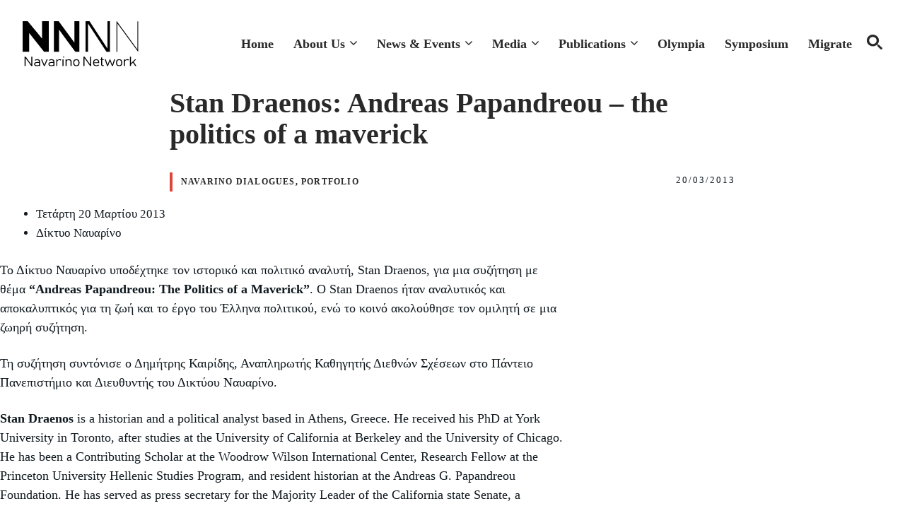

--- FILE ---
content_type: text/html; charset=UTF-8
request_url: https://navarinonetwork.org/stan-draenos-andreas-papandreou-the-politics-of-a-maverick/
body_size: 14888
content:
<!DOCTYPE html>
<html lang="en-US">
<head>
	<meta charset="UTF-8">
	<meta name='robots' content='index, follow, max-image-preview:large, max-snippet:-1, max-video-preview:-1' />
<meta name="viewport" content="width=device-width, initial-scale=1">
	<!-- This site is optimized with the Yoast SEO plugin v26.5 - https://yoast.com/wordpress/plugins/seo/ -->
	<title>Stan Draenos: Andreas Papandreou - the politics of a maverick - Navarino Network</title>
	<link rel="canonical" href="https://navarinonetwork.org/stan-draenos-andreas-papandreou-the-politics-of-a-maverick/" />
	<meta property="og:locale" content="en_US" />
	<meta property="og:type" content="article" />
	<meta property="og:title" content="Stan Draenos: Andreas Papandreou - the politics of a maverick - Navarino Network" />
	<meta property="og:description" content="Τετάρτη 20 Μαρτίου 2013 Δίκτυο Ναυαρίνο Το Δίκτυο Ναυαρίνο υποδέχτηκε τον ιστορικό και πολιτικό αναλυτή, Stan Draenos, για μια συζήτηση με θέμα &#8220;Andreas Papandreou: The Politics of a Maverick&#8221;. O Stan Draenos ήταν αναλυτικός και αποκαλυπτικός για τη ζωή και το έργο του Έλληνα πολιτικού, ενώ το κοινό ακολούθησε τον ομιλητή σε μια ζωηρή συζήτηση. Τη συζήτηση ... Read more" />
	<meta property="og:url" content="https://navarinonetwork.org/stan-draenos-andreas-papandreou-the-politics-of-a-maverick/" />
	<meta property="og:site_name" content="Navarino Network" />
	<meta property="article:published_time" content="2013-03-20T18:00:18+00:00" />
	<meta name="author" content="Navarino Team" />
	<meta name="twitter:card" content="summary_large_image" />
	<meta name="twitter:label1" content="Written by" />
	<meta name="twitter:data1" content="Navarino Team" />
	<meta name="twitter:label2" content="Est. reading time" />
	<meta name="twitter:data2" content="1 minute" />
	<script type="application/ld+json" class="yoast-schema-graph">{"@context":"https://schema.org","@graph":[{"@type":"Article","@id":"https://navarinonetwork.org/stan-draenos-andreas-papandreou-the-politics-of-a-maverick/#article","isPartOf":{"@id":"https://navarinonetwork.org/stan-draenos-andreas-papandreou-the-politics-of-a-maverick/"},"author":{"name":"Navarino Team","@id":"https://navarinonetwork.org/#/schema/person/1ed44616de4954440071ba885c0965e7"},"headline":"Stan Draenos: Andreas Papandreou &#8211; the politics of a maverick","datePublished":"2013-03-20T18:00:18+00:00","mainEntityOfPage":{"@id":"https://navarinonetwork.org/stan-draenos-andreas-papandreou-the-politics-of-a-maverick/"},"wordCount":194,"commentCount":0,"publisher":{"@id":"https://navarinonetwork.org/#organization"},"articleSection":["Navarino Dialogues","Portfolio"],"inLanguage":"en-US"},{"@type":"WebPage","@id":"https://navarinonetwork.org/stan-draenos-andreas-papandreou-the-politics-of-a-maverick/","url":"https://navarinonetwork.org/stan-draenos-andreas-papandreou-the-politics-of-a-maverick/","name":"Stan Draenos: Andreas Papandreou - the politics of a maverick - Navarino Network","isPartOf":{"@id":"https://navarinonetwork.org/#website"},"datePublished":"2013-03-20T18:00:18+00:00","breadcrumb":{"@id":"https://navarinonetwork.org/stan-draenos-andreas-papandreou-the-politics-of-a-maverick/#breadcrumb"},"inLanguage":"en-US","potentialAction":[{"@type":"ReadAction","target":["https://navarinonetwork.org/stan-draenos-andreas-papandreou-the-politics-of-a-maverick/"]}]},{"@type":"BreadcrumbList","@id":"https://navarinonetwork.org/stan-draenos-andreas-papandreou-the-politics-of-a-maverick/#breadcrumb","itemListElement":[{"@type":"ListItem","position":1,"name":"Home","item":"https://navarinonetwork.org/"},{"@type":"ListItem","position":2,"name":"Stan Draenos: Andreas Papandreou &#8211; the politics of a maverick"}]},{"@type":"WebSite","@id":"https://navarinonetwork.org/#website","url":"https://navarinonetwork.org/","name":"Navarino Network","description":"Navarino Network","publisher":{"@id":"https://navarinonetwork.org/#organization"},"potentialAction":[{"@type":"SearchAction","target":{"@type":"EntryPoint","urlTemplate":"https://navarinonetwork.org/?s={search_term_string}"},"query-input":{"@type":"PropertyValueSpecification","valueRequired":true,"valueName":"search_term_string"}}],"inLanguage":"en-US"},{"@type":"Organization","@id":"https://navarinonetwork.org/#organization","name":"Navarino Network","url":"https://navarinonetwork.org/","logo":{"@type":"ImageObject","inLanguage":"en-US","@id":"https://navarinonetwork.org/#/schema/logo/image/","url":"https://navarinonetwork.org/wp-content/uploads/2025/06/navarinonetworklogo.svg","contentUrl":"https://navarinonetwork.org/wp-content/uploads/2025/06/navarinonetworklogo.svg","width":1193,"height":467,"caption":"Navarino Network"},"image":{"@id":"https://navarinonetwork.org/#/schema/logo/image/"}},{"@type":"Person","@id":"https://navarinonetwork.org/#/schema/person/1ed44616de4954440071ba885c0965e7","name":"Navarino Team","image":{"@type":"ImageObject","inLanguage":"en-US","@id":"https://navarinonetwork.org/#/schema/person/image/","url":"https://secure.gravatar.com/avatar/13078e9e70a4ba14c1b3660c610785c1d201330a85b8319c828e577c5c81f767?s=96&d=mm&r=g","contentUrl":"https://secure.gravatar.com/avatar/13078e9e70a4ba14c1b3660c610785c1d201330a85b8319c828e577c5c81f767?s=96&d=mm&r=g","caption":"Navarino Team"},"url":"https://navarinonetwork.org/author/iakovos/"}]}</script>
	<!-- / Yoast SEO plugin. -->


<style id='wp-img-auto-sizes-contain-inline-css'>
img:is([sizes=auto i],[sizes^="auto," i]){contain-intrinsic-size:3000px 1500px}
/*# sourceURL=wp-img-auto-sizes-contain-inline-css */
</style>
<link rel='stylesheet' id='generatepress-fonts-css' href='https://navarinonetwork.org/wp-content/uploads/generatepress/fonts/fonts.css?ver=1749892540' media='all' />
<style id='wp-block-library-inline-css'>
:root{--wp-block-synced-color:#7a00df;--wp-block-synced-color--rgb:122,0,223;--wp-bound-block-color:var(--wp-block-synced-color);--wp-editor-canvas-background:#ddd;--wp-admin-theme-color:#007cba;--wp-admin-theme-color--rgb:0,124,186;--wp-admin-theme-color-darker-10:#006ba1;--wp-admin-theme-color-darker-10--rgb:0,107,160.5;--wp-admin-theme-color-darker-20:#005a87;--wp-admin-theme-color-darker-20--rgb:0,90,135;--wp-admin-border-width-focus:2px}@media (min-resolution:192dpi){:root{--wp-admin-border-width-focus:1.5px}}.wp-element-button{cursor:pointer}:root .has-very-light-gray-background-color{background-color:#eee}:root .has-very-dark-gray-background-color{background-color:#313131}:root .has-very-light-gray-color{color:#eee}:root .has-very-dark-gray-color{color:#313131}:root .has-vivid-green-cyan-to-vivid-cyan-blue-gradient-background{background:linear-gradient(135deg,#00d084,#0693e3)}:root .has-purple-crush-gradient-background{background:linear-gradient(135deg,#34e2e4,#4721fb 50%,#ab1dfe)}:root .has-hazy-dawn-gradient-background{background:linear-gradient(135deg,#faaca8,#dad0ec)}:root .has-subdued-olive-gradient-background{background:linear-gradient(135deg,#fafae1,#67a671)}:root .has-atomic-cream-gradient-background{background:linear-gradient(135deg,#fdd79a,#004a59)}:root .has-nightshade-gradient-background{background:linear-gradient(135deg,#330968,#31cdcf)}:root .has-midnight-gradient-background{background:linear-gradient(135deg,#020381,#2874fc)}:root{--wp--preset--font-size--normal:16px;--wp--preset--font-size--huge:42px}.has-regular-font-size{font-size:1em}.has-larger-font-size{font-size:2.625em}.has-normal-font-size{font-size:var(--wp--preset--font-size--normal)}.has-huge-font-size{font-size:var(--wp--preset--font-size--huge)}.has-text-align-center{text-align:center}.has-text-align-left{text-align:left}.has-text-align-right{text-align:right}.has-fit-text{white-space:nowrap!important}#end-resizable-editor-section{display:none}.aligncenter{clear:both}.items-justified-left{justify-content:flex-start}.items-justified-center{justify-content:center}.items-justified-right{justify-content:flex-end}.items-justified-space-between{justify-content:space-between}.screen-reader-text{border:0;clip-path:inset(50%);height:1px;margin:-1px;overflow:hidden;padding:0;position:absolute;width:1px;word-wrap:normal!important}.screen-reader-text:focus{background-color:#ddd;clip-path:none;color:#444;display:block;font-size:1em;height:auto;left:5px;line-height:normal;padding:15px 23px 14px;text-decoration:none;top:5px;width:auto;z-index:100000}html :where(.has-border-color){border-style:solid}html :where([style*=border-top-color]){border-top-style:solid}html :where([style*=border-right-color]){border-right-style:solid}html :where([style*=border-bottom-color]){border-bottom-style:solid}html :where([style*=border-left-color]){border-left-style:solid}html :where([style*=border-width]){border-style:solid}html :where([style*=border-top-width]){border-top-style:solid}html :where([style*=border-right-width]){border-right-style:solid}html :where([style*=border-bottom-width]){border-bottom-style:solid}html :where([style*=border-left-width]){border-left-style:solid}html :where(img[class*=wp-image-]){height:auto;max-width:100%}:where(figure){margin:0 0 1em}html :where(.is-position-sticky){--wp-admin--admin-bar--position-offset:var(--wp-admin--admin-bar--height,0px)}@media screen and (max-width:600px){html :where(.is-position-sticky){--wp-admin--admin-bar--position-offset:0px}}

/*# sourceURL=wp-block-library-inline-css */
</style><style id='wp-block-site-logo-inline-css'>
.wp-block-site-logo{box-sizing:border-box;line-height:0}.wp-block-site-logo a{display:inline-block;line-height:0}.wp-block-site-logo.is-default-size img{height:auto;width:120px}.wp-block-site-logo img{height:auto;max-width:100%}.wp-block-site-logo a,.wp-block-site-logo img{border-radius:inherit}.wp-block-site-logo.aligncenter{margin-left:auto;margin-right:auto;text-align:center}:root :where(.wp-block-site-logo.is-style-rounded){border-radius:9999px}
/*# sourceURL=https://navarinonetwork.org/wp-includes/blocks/site-logo/style.min.css */
</style>

<style id='classic-theme-styles-inline-css'>
/*! This file is auto-generated */
.wp-block-button__link{color:#fff;background-color:#32373c;border-radius:9999px;box-shadow:none;text-decoration:none;padding:calc(.667em + 2px) calc(1.333em + 2px);font-size:1.125em}.wp-block-file__button{background:#32373c;color:#fff;text-decoration:none}
/*# sourceURL=/wp-includes/css/classic-themes.min.css */
</style>
<link rel='stylesheet' id='generate-widget-areas-css' href='https://navarinonetwork.org/wp-content/themes/generatepress/assets/css/components/widget-areas.min.css?ver=3.6.1' media='all' />
<link rel='stylesheet' id='generate-style-css' href='https://navarinonetwork.org/wp-content/themes/generatepress/assets/css/main.min.css?ver=3.6.1' media='all' />
<style id='generate-style-inline-css'>
.is-right-sidebar{width:20%;}.is-left-sidebar{width:20%;}.site-content .content-area{width:100%;}@media (max-width: 1080px){.main-navigation .menu-toggle,.sidebar-nav-mobile:not(#sticky-placeholder){display:block;}.main-navigation ul,.gen-sidebar-nav,.main-navigation:not(.slideout-navigation):not(.toggled) .main-nav > ul,.has-inline-mobile-toggle #site-navigation .inside-navigation > *:not(.navigation-search):not(.main-nav){display:none;}.nav-align-right .inside-navigation,.nav-align-center .inside-navigation{justify-content:space-between;}.has-inline-mobile-toggle .mobile-menu-control-wrapper{display:flex;flex-wrap:wrap;}.has-inline-mobile-toggle .inside-header{flex-direction:row;text-align:left;flex-wrap:wrap;}.has-inline-mobile-toggle .header-widget,.has-inline-mobile-toggle #site-navigation{flex-basis:100%;}.nav-float-left .has-inline-mobile-toggle #site-navigation{order:10;}}
.dynamic-author-image-rounded{border-radius:100%;}.dynamic-featured-image, .dynamic-author-image{vertical-align:middle;}.one-container.blog .dynamic-content-template:not(:last-child), .one-container.archive .dynamic-content-template:not(:last-child){padding-bottom:0px;}.dynamic-entry-excerpt > p:last-child{margin-bottom:0px;}
/*# sourceURL=generate-style-inline-css */
</style>
<link rel='stylesheet' id='generatepress-dynamic-css' href='https://navarinonetwork.org/wp-content/uploads/generatepress/style.min.css?ver=1765468694' media='all' />
<link rel='stylesheet' id='generateblocks-global-css' href='https://navarinonetwork.org/wp-content/uploads/generateblocks/style-global.css?ver=1750417976' media='all' />
<style id='generateblocks-inline-css'>
:root{--gb-container-width:1280px;}.gb-container .wp-block-image img{vertical-align:middle;}.gb-grid-wrapper .wp-block-image{margin-bottom:0;}.gb-highlight{background:none;}.gb-shape{line-height:0;}.gb-container-link{position:absolute;top:0;right:0;bottom:0;left:0;z-index:99;}.gb-element-9427ab9c{padding-bottom:7em}@media (max-width:767px){.gb-element-9427ab9c{padding-bottom:3em;padding-left:20px;padding-right:20px}}.gb-element-81a9aff8{margin-bottom:0px;margin-left:auto;margin-right:auto;max-width:800px;padding-bottom:0px}.gb-element-12739286{justify-content:flex-start}.gb-element-d62bf5fc{align-items:center;display:flex;justify-content:space-between;margin-bottom:10px;margin-top:10px;padding-bottom:8px;padding-top:12px}.gb-element-e58c25de{align-self:center;justify-content:center;justify-items:center;justify-self:center;max-width:var(--gb-container-width)}.gb-element-182a9ebd{align-self:center;justify-content:center;justify-items:center;justify-self:center;row-gap:20px;width:800px}@media (max-width:767px){.gb-element-182a9ebd{width:100%}}.gb-element-0abd59bc{background-color:var(--base);font-size:1rem;line-height:1.5em;padding-bottom:1rem;padding-top:7rem;position:relative;border-top:8px solid #f3f3f3}@media (max-width:767px){.gb-element-0abd59bc{padding-top:7.5rem}}.gb-element-8e4d88dd{margin-bottom:2rem;padding-bottom:2rem;border-bottom:.5px solid var(--contrast-3)}.gb-element-125af5d3{column-gap:5em;display:grid;grid-template-columns:28% 16% 16% 16%;row-gap:3em}@media (max-width:1024px){.gb-element-125af5d3{grid-template-columns:repeat(2,minmax(0,1fr))}}@media (max-width:767px){.gb-element-125af5d3{grid-template-columns:1fr;row-gap:2em}}@media (max-width:1024px){.gb-element-edef112c{grid-column:span 2}}@media (max-width:767px){.gb-element-edef112c{grid-column:unset}}.gb-element-5214064b{margin-top:24px}.gb-element-8d72f5f8{align-items:center;display:flex;justify-content:space-between}@media (max-width:767px){.gb-element-8d72f5f8{align-items:flex-start;flex-direction:column-reverse;row-gap:2rem}}.gb-element-503044ab{align-items:center;display:flex}.gb-element-d57b659d{align-items:center;column-gap:1.5rem;display:flex}.gb-element-a2b638d8{align-items:center;column-gap:1.5rem;display:flex}.gb-text-862ad1fa{text-align:left}.gb-text-0d75f59d{font-family:var(--gp-font--sofia-sans-semi-condensed);font-size:12px;font-weight:800;letter-spacing:1.2px;padding-left:12px;text-transform:uppercase;border-left:4px solid var(--accent)}.gb-text-0d4a337c{font-size:13px;letter-spacing:2px;margin-bottom:6px}.gb-text-f53f3740{margin-bottom:0px}.gb-text-1dfd1e9e{align-items:center;column-gap:0.5em;display:inline-flex;margin-bottom:2px;margin-top:8px}.gb-text-1dfd1e9e .gb-shape svg{width:1em;height:1em;fill:currentColor;color:var(--contrast-3)}.gb-text-0db4c75a{align-items:center;column-gap:0.5em;display:inline-flex;margin-bottom:0px}.gb-text-0db4c75a .gb-shape svg{width:1em;height:1em;fill:currentColor;color:var(--contrast-3)}.gb-text-c23c5579{margin-bottom:1.5rem}@media (max-width:767px){.gb-text-c23c5579{margin-bottom:10px}}.gb-text-36a50734{margin-bottom:0px}.gb-text-346ae8ab{margin-bottom:0px}.gb-text-5c138000{margin-bottom:0px}.gb-text-03d8771f{margin-bottom:0px}.gb-text-88056a46{margin-bottom:1.5rem}@media (max-width:767px){.gb-text-88056a46{margin-bottom:10px}}.gb-text-7b225b39{margin-bottom:0px}.gb-text-1faab993{margin-bottom:0px}.gb-text-50ec574b{margin-bottom:0px}.gb-text-46e663a6{margin-bottom:0px}.gb-text-fa6eec74{margin-bottom:1.5rem}@media (max-width:767px){.gb-text-fa6eec74{margin-bottom:10px}}.gb-text-fc9e422c{margin-bottom:0px}.gb-text-78498f07{margin-bottom:0px}.gb-text-34640d3d{margin-bottom:0px}.gb-text-6d568083{font-family:var(--gp-font--sofia-sans-semi-condensed);font-size:17px}.gb-text-24425b3a{align-items:center;column-gap:0.5em;display:inline-flex;font-size:1.15rem}.gb-text-24425b3a:is(:hover,:focus) .gb-shape svg{color:var(--contrast-3)}.gb-text-24425b3a .gb-shape svg{width:1.1em;height:1.1em;color:var(--contrast-2)}.gb-text-65a959a5{align-items:center;column-gap:0.5em;display:inline-flex;font-size:1.1rem}.gb-text-65a959a5:is(:hover,:focus) .gb-shape svg{color:var(--contrast-3)}.gb-text-65a959a5 .gb-shape svg{width:1.1em;height:1.1em;color:var(--contrast-2)}.gb-text-1f822009{align-items:center;column-gap:0.5em;display:inline-flex;font-size:1.1rem}.gb-text-1f822009:is(:hover,:focus) .gb-shape svg{color:var(--contrast-3)}.gb-text-1f822009 .gb-shape svg{width:1.1em;height:1.1em;color:var(--contrast-2)}.gb-text-301d9956{align-items:center;column-gap:0.5em;display:inline-flex;font-size:1.1rem}.gb-text-301d9956:is(:hover,:focus) .gb-shape svg{color:var(--contrast-3)}.gb-text-301d9956 .gb-shape svg{width:1.1em;height:1.1em;color:var(--contrast-2)}.gb-text-dbdbf40e{align-items:center;column-gap:0.5em;display:inline-flex;font-size:1.1rem}.gb-text-dbdbf40e:is(:hover,:focus) .gb-shape svg{color:var(--contrast-3)}.gb-text-dbdbf40e .gb-shape svg{width:1.1em;height:1.1em;color:var(--contrast-2)}.gb-media-744e0545{height:auto;margin-bottom:0px;margin-top:0px;max-width:100%;object-fit:cover;padding-bottom:40px;padding-top:0px;position:relative;width:800px;z-index:5}
/*# sourceURL=generateblocks-inline-css */
</style>
<link rel='stylesheet' id='generate-offside-css' href='https://navarinonetwork.org/wp-content/plugins/gp-premium/menu-plus/functions/css/offside.min.css?ver=2.5.5' media='all' />
<style id='generate-offside-inline-css'>
:root{--gp-slideout-width:265px;}.slideout-navigation.main-navigation{background-color:var(--base-2);}.slideout-navigation.main-navigation .main-nav ul li a{color:var(--bg);}.slideout-navigation.main-navigation ul ul{background-color:var(--base-2);}.slideout-navigation.main-navigation .main-nav ul ul li a{color:var(--bg);}.slideout-navigation.main-navigation .main-nav ul li:not([class*="current-menu-"]):hover > a, .slideout-navigation.main-navigation .main-nav ul li:not([class*="current-menu-"]):focus > a, .slideout-navigation.main-navigation .main-nav ul li.sfHover:not([class*="current-menu-"]) > a{color:var(--contrast-3);background-color:var(--base-2);}.slideout-navigation.main-navigation .main-nav ul ul li:not([class*="current-menu-"]):hover > a, .slideout-navigation.main-navigation .main-nav ul ul li:not([class*="current-menu-"]):focus > a, .slideout-navigation.main-navigation .main-nav ul ul li.sfHover:not([class*="current-menu-"]) > a{color:var(--contrast-3);background-color:var(--base-2);}.slideout-navigation.main-navigation .main-nav ul li[class*="current-menu-"] > a{color:var(--contrast-3);background-color:var(--base-2);}.slideout-navigation.main-navigation .main-nav ul ul li[class*="current-menu-"] > a{color:var(--contrast-3);background-color:var(--base-2);}.slideout-navigation, .slideout-navigation a{color:var(--bg);}.slideout-navigation button.slideout-exit{color:var(--bg);padding-left:14px;padding-right:14px;}.slide-opened nav.toggled .menu-toggle:before{display:none;}@media (max-width: 1080px){.menu-bar-item.slideout-toggle{display:none;}}
/*# sourceURL=generate-offside-inline-css */
</style>
<link rel='stylesheet' id='generate-navigation-branding-css' href='https://navarinonetwork.org/wp-content/plugins/gp-premium/menu-plus/functions/css/navigation-branding-flex.min.css?ver=2.5.5' media='all' />
<style id='generate-navigation-branding-inline-css'>
.main-navigation.has-branding .inside-navigation.grid-container, .main-navigation.has-branding.grid-container .inside-navigation:not(.grid-container){padding:0px 32px 0px 32px;}.main-navigation.has-branding:not(.grid-container) .inside-navigation:not(.grid-container) .navigation-branding{margin-left:10px;}.main-navigation .sticky-navigation-logo, .main-navigation.navigation-stick .site-logo:not(.mobile-header-logo){display:none;}.main-navigation.navigation-stick .sticky-navigation-logo{display:block;}.navigation-branding img, .site-logo.mobile-header-logo img{height:32px;width:auto;}.navigation-branding .main-title{line-height:32px;}@media (max-width: 1080px){.main-navigation.has-branding.nav-align-center .menu-bar-items, .main-navigation.has-sticky-branding.navigation-stick.nav-align-center .menu-bar-items{margin-left:auto;}.navigation-branding{margin-right:auto;margin-left:10px;}.navigation-branding .main-title, .mobile-header-navigation .site-logo{margin-left:10px;}.main-navigation.has-branding .inside-navigation.grid-container{padding:0px;}.navigation-branding img, .site-logo.mobile-header-logo{height:60px;}.navigation-branding .main-title{line-height:60px;}}
/*# sourceURL=generate-navigation-branding-inline-css */
</style>
<link rel='stylesheet' id='bmwp-init-css' href='https://navarinonetwork.org/wp-content/themes/bmwp-gp/assets/css/init/init.css?ver=1747835261' media='all' />
<link rel='stylesheet' id='bmwp-init-front-css' href='https://navarinonetwork.org/wp-content/themes/bmwp-gp/assets/css/init/init-frontend.css?ver=1749814510' media='all' />
<link rel='stylesheet' id='bmwp-main-css' href='https://navarinonetwork.org/wp-content/themes/bmwp-gp/assets/css/main.css?ver=1747835261' media='all' />
<link rel='stylesheet' id='bmwp-forms-css' href='https://navarinonetwork.org/wp-content/themes/bmwp-gp/assets/css/forms.css?ver=1747835261' media='all' />
<link rel='stylesheet' id='bmwp-marquee-css' href='https://navarinonetwork.org/wp-content/themes/bmwp-gp/assets/css/marquee.css?ver=1747835261' media='all' />
<link rel='stylesheet' id='bmwp-custom-css' href='https://navarinonetwork.org/wp-content/themes/bmwp-gp/assets/css/custom.css?ver=1747835261' media='all' />
<script src="https://navarinonetwork.org/wp-includes/js/jquery/jquery.min.js?ver=3.7.1" id="jquery-core-js"></script>
<script src="https://navarinonetwork.org/wp-includes/js/jquery/jquery-migrate.min.js?ver=3.4.1" id="jquery-migrate-js"></script>

        <link rel="preload" href="https://navarinonetwork.org/wp-content/themes/bmwp-gp/assets/fonts/geologica-v1-greek_latin-regular.woff2" as="font" type="font/woff2" crossorigin="anonymous">
	    <link rel="preload" href="https://navarinonetwork.org/wp-content/themes/bmwp-gp/assets/fonts/geologica-v1-greek_latin-700.woff2" as="font" type="font/woff2" crossorigin="anonymous">

	    <style id="bmwp-fonts" type="text/css">
            @font-face {
                font-display: swap;
                font-family: 'Geologica';
                font-style: normal;
                font-weight: 400;
                src: url('https://navarinonetwork.org/wp-content/themes/bmwp-gp/assets/fonts/geologica-v1-greek_latin-regular.woff2') format('woff2');
            }
            @font-face {
                font-display: swap; 
                font-family: 'Geologica Bold';
                font-style: normal;
                font-weight: 700;
                src: url('https://navarinonetwork.org/wp-content/themes/bmwp-gp/assets/fonts/geologica-v1-greek_latin-700.woff2') format('woff2');
            }
	    </style>

        <link rel="icon" href="https://navarinonetwork.org/wp-content/uploads/2019/09/cropped-nn_ico_logo_02-32x32.png" sizes="32x32" />
<link rel="icon" href="https://navarinonetwork.org/wp-content/uploads/2019/09/cropped-nn_ico_logo_02-192x192.png" sizes="192x192" />
<link rel="apple-touch-icon" href="https://navarinonetwork.org/wp-content/uploads/2019/09/cropped-nn_ico_logo_02-180x180.png" />
<meta name="msapplication-TileImage" content="https://navarinonetwork.org/wp-content/uploads/2019/09/cropped-nn_ico_logo_02-270x270.png" />
		<style id="wp-custom-css">
			/* GeneratePress Site CSS */ /* home hero highlight underline */
.underline mark {
  box-shadow: inset 0 -.34em 0 0 var(--accent-3);
} /* End GeneratePress Site CSS */

@media screen and (max-width: 768px) {
.site-header .header-image {
	width:160px;
}
}

.slideout-navigation.main-navigation {
	width: 300px;
	padding: 20px 10px 0px 20px
}

.main-navigation li {
	font-weight: 800;
}

.gp-icon svg {
	margin-left: -7px;
}

.main-navigation ul ul {
	padding: 16px;
	border-radius: 0px;
	margin-top: 0px;
	background-color: #f9f9f9f9;
	width: 280px;
}

.main-navigation .main-nav ul ul li a {
	line-height: 1.3em!important;
}

#breadcrumbs {
	display: none;
}

.list-items, .mission-list li {
	margin-bottom: 20px!important;
}

.mission-list {
	font-weight: 500;
	font-family: Sofia Sans Semi COndensed;
}

/* media list */

.media-list li {
	margin-bottom: 20px;
	margin-top: 20px;
	padding-bottom: 20px;
	border-bottom: 2px solid #f2f2f2;
}

.media-list {
  list-style: none; /* Remove default bullets */
  padding-left: 0;
}

.media-list li {
  position: relative;
  padding-left: 0px; /* Space for the custom icon */
}

.media-list li::before {
  content: '';
  position: absolute;
  left: -50px;
  top: 4px; /* Adjust vertically as needed */
  width: 100%;
  height: 32px;
  background-image: url('/wp-content/uploads/2018/09/invoice-2474_16cf5270-ffa8-4c6e-b664-5b73fe167d57.svg');
  background-size: contain;
  background-repeat: no-repeat;
	pointer-events: none;
}

/* media list end */


/* people media list */

.people-media-list li {
	margin-bottom: 20px;
	margin-top: 20px;
	padding-bottom: 20px;
	border-bottom: 2px solid #f2f2f2;
}

.people-media-list {
  list-style: none; /* Remove default bullets */
  padding-left: 0;
}

.people-media-list li {
  position: relative;
  padding-left: 0px; /* Space for the custom icon */
}

.people-media-list li::before {
  content: '';
  position: absolute;
  left: -50px;
  top: 4px; /* Adjust vertically as needed */
  width: 100%;
  height: 32px;
  background-image: url('/wp-content/uploads/2018/09/deposit-box-2465_8d0edd4a-0865-4431-b57f-e857a350022b.svg');
  background-size: contain;
  background-repeat: no-repeat;
	pointer-events: none;
}

/* people media list end */

div.wpforms-container-full .wpforms-form input[type=submit], div.wpforms-container-full .wpforms-form button[type=submit], div.wpforms-container-full .wpforms-form .wpforms-page-button {
	padding: 20px 20px 20px 20px;
	width: 100%;
	border-color: black;
	border: 1.7px, solid;
	font-family: Sofia Sans Semi Condensed;
	font-weight: 700;
	background-color: white;
}		</style>
		<noscript><style>.perfmatters-lazy[data-src]{display:none !important;}</style></noscript></head>

<body class="wp-singular post-template-default single single-post postid-207 single-format-standard wp-custom-logo wp-embed-responsive wp-theme-generatepress wp-child-theme-bmwp-gp post-image-above-header post-image-aligned-center slideout-enabled slideout-mobile sticky-menu-fade no-sidebar nav-float-right one-container header-aligned-left dropdown-hover full-width-content" itemtype="https://schema.org/Blog" itemscope>
	<a class="screen-reader-text skip-link" href="#content" title="Skip to content">Skip to content</a>		<header class="site-header has-inline-mobile-toggle" id="masthead" aria-label="Site"  itemtype="https://schema.org/WPHeader" itemscope>
			<div class="inside-header grid-container">
				<div class="site-logo">
					<a href="https://navarinonetwork.org/" rel="home">
						<img  class="header-image is-logo-image" alt="Navarino Network" src="https://navarinonetwork.org/wp-content/uploads/2025/06/navarinonetworklogo.svg" width="1193" height="467" />
					</a>
				</div>	<nav class="main-navigation mobile-menu-control-wrapper" id="mobile-menu-control-wrapper" aria-label="Mobile Toggle">
		<div class="menu-bar-items">	<span class="menu-bar-item">
		<a href="#" role="button" aria-label="Open search" aria-haspopup="dialog" aria-controls="gp-search" data-gpmodal-trigger="gp-search"><span class="gp-icon icon-search"><svg xmlns="http://www.w3.org/2000/svg" width="1600" height="1600" viewBox="0 0 1200 1200"><path d="M468 941.52a470.771 470.771 0 0 1-262.29-77.992 470.706 470.706 0 0 1-174.6-210.7 470.758 470.758 0 0 1-27.922-272.21 470.73 470.73 0 0 1 128.2-241.75 470.752 470.752 0 0 1 513.36-103.29 470.747 470.747 0 0 1 211.72 173.36 470.777 470.777 0 0 1 79.531 261.83c.191 124.43-48.965 243.87-136.7 332.11-87.73 88.246-206.87 138.11-331.3 138.64zm0-756a285.612 285.612 0 0 0-159.39 46.926 285.556 285.556 0 0 0-106.29 127.71 285.623 285.623 0 0 0-17.227 165.26 285.58 285.58 0 0 0 77.676 146.88 285.586 285.586 0 0 0 146.29 78.789 285.578 285.578 0 0 0 165.38-15.969 285.59 285.59 0 0 0 176.647-264.35 284.517 284.517 0 0 0-283.081-285.603z"/><path d="m740.54 783 42.426-42.426 258.04 258.04-42.426 42.426z"/><path d="m953.54 834.37 221.72 221.72c32.898 32.898 26.668 92.465 0 119.13-32.898 32.898-86.234 32.898-119.13 0L834.41 953.5c-32.898-32.898-26.668-92.465 0-119.13 32.898-32.898 86.234-32.898 119.13 0z"/></svg><svg viewBox="0 0 512 512" aria-hidden="true" xmlns="http://www.w3.org/2000/svg" width="1em" height="1em"><path d="M71.029 71.029c9.373-9.372 24.569-9.372 33.942 0L256 222.059l151.029-151.03c9.373-9.372 24.569-9.372 33.942 0 9.372 9.373 9.372 24.569 0 33.942L289.941 256l151.03 151.029c9.372 9.373 9.372 24.569 0 33.942-9.373 9.372-24.569 9.372-33.942 0L256 289.941l-151.029 151.03c-9.373 9.372-24.569 9.372-33.942 0-9.372-9.373-9.372-24.569 0-33.942L222.059 256 71.029 104.971c-9.372-9.373-9.372-24.569 0-33.942z" /></svg></span></a>
	</span>
	</div>		<button data-nav="site-navigation" class="menu-toggle" aria-controls="generate-slideout-menu" aria-expanded="false">
			<span class="gp-icon icon-menu-bars"><svg xmlns="http://www.w3.org/2000/svg" width="1600" height="1600" viewBox="0 0 1200 1200"><path d="M1077.6 200.4H122.4c-46.801 0-85.199-38.398-85.199-85.199S75.599 30.002 122.4 30.002h954c46.801 0 85.199 38.398 85.199 85.199.004 46.801-37.199 85.199-83.996 85.199zM1077.6 685.2H122.4c-46.801 0-85.199-38.398-85.199-85.199s38.398-85.199 85.199-85.199h954c46.801 0 85.199 38.398 85.199 85.199.004 46.801-37.199 85.199-83.996 85.199zM1077.6 1170H122.4c-46.801 0-85.199-38.398-85.199-85.199s38.398-85.199 85.199-85.199h954c46.801 0 85.199 38.398 85.199 85.199.004 46.801-37.199 85.199-83.996 85.199z"/></svg><svg viewBox="0 0 512 512" aria-hidden="true" xmlns="http://www.w3.org/2000/svg" width="1em" height="1em"><path d="M71.029 71.029c9.373-9.372 24.569-9.372 33.942 0L256 222.059l151.029-151.03c9.373-9.372 24.569-9.372 33.942 0 9.372 9.373 9.372 24.569 0 33.942L289.941 256l151.03 151.029c9.372 9.373 9.372 24.569 0 33.942-9.373 9.372-24.569 9.372-33.942 0L256 289.941l-151.029 151.03c-9.373 9.372-24.569 9.372-33.942 0-9.372-9.373-9.372-24.569 0-33.942L222.059 256 71.029 104.971c-9.372-9.373-9.372-24.569 0-33.942z" /></svg></span><span class="screen-reader-text">Menu</span>		</button>
	</nav>
			<nav class="has-sticky-branding main-navigation has-menu-bar-items sub-menu-right" id="site-navigation" aria-label="Primary"  itemtype="https://schema.org/SiteNavigationElement" itemscope>
			<div class="inside-navigation grid-container">
								<button class="menu-toggle" aria-controls="generate-slideout-menu" aria-expanded="false">
					<span class="gp-icon icon-menu-bars"><svg xmlns="http://www.w3.org/2000/svg" width="1600" height="1600" viewBox="0 0 1200 1200"><path d="M1077.6 200.4H122.4c-46.801 0-85.199-38.398-85.199-85.199S75.599 30.002 122.4 30.002h954c46.801 0 85.199 38.398 85.199 85.199.004 46.801-37.199 85.199-83.996 85.199zM1077.6 685.2H122.4c-46.801 0-85.199-38.398-85.199-85.199s38.398-85.199 85.199-85.199h954c46.801 0 85.199 38.398 85.199 85.199.004 46.801-37.199 85.199-83.996 85.199zM1077.6 1170H122.4c-46.801 0-85.199-38.398-85.199-85.199s38.398-85.199 85.199-85.199h954c46.801 0 85.199 38.398 85.199 85.199.004 46.801-37.199 85.199-83.996 85.199z"/></svg><svg viewBox="0 0 512 512" aria-hidden="true" xmlns="http://www.w3.org/2000/svg" width="1em" height="1em"><path d="M71.029 71.029c9.373-9.372 24.569-9.372 33.942 0L256 222.059l151.029-151.03c9.373-9.372 24.569-9.372 33.942 0 9.372 9.373 9.372 24.569 0 33.942L289.941 256l151.03 151.029c9.372 9.373 9.372 24.569 0 33.942-9.373 9.372-24.569 9.372-33.942 0L256 289.941l-151.029 151.03c-9.373 9.372-24.569 9.372-33.942 0-9.372-9.373-9.372-24.569 0-33.942L222.059 256 71.029 104.971c-9.372-9.373-9.372-24.569 0-33.942z" /></svg></span><span class="screen-reader-text">Menu</span>				</button>
				<div id="primary-menu" class="main-nav"><ul id="menu-primary-menu" class=" menu sf-menu"><li id="menu-item-42876" class="menu-item menu-item-type-post_type menu-item-object-page menu-item-home menu-item-42876"><a href="https://navarinonetwork.org/">Home</a></li>
<li id="menu-item-50198" class="menu-item menu-item-type-custom menu-item-object-custom menu-item-has-children menu-item-50198"><a>About Us<span role="presentation" class="dropdown-menu-toggle"><span class="gp-icon icon-arrow"><svg viewBox="0 0 330 512" aria-hidden="true" xmlns="http://www.w3.org/2000/svg" width="1em" height="1em"><path d="M305.913 197.085c0 2.266-1.133 4.815-2.833 6.514L171.087 335.593c-1.7 1.7-4.249 2.832-6.515 2.832s-4.815-1.133-6.515-2.832L26.064 203.599c-1.7-1.7-2.832-4.248-2.832-6.514s1.132-4.816 2.832-6.515l14.162-14.163c1.7-1.699 3.966-2.832 6.515-2.832 2.266 0 4.815 1.133 6.515 2.832l111.316 111.317 111.316-111.317c1.7-1.699 4.249-2.832 6.515-2.832s4.815 1.133 6.515 2.832l14.162 14.163c1.7 1.7 2.833 4.249 2.833 6.515z" /></svg></span></span></a>
<ul class="sub-menu">
	<li id="menu-item-49138" class="menu-item menu-item-type-post_type menu-item-object-page menu-item-49138"><a href="https://navarinonetwork.org/whynavarino/">Why Navarino</a></li>
	<li id="menu-item-49139" class="menu-item menu-item-type-post_type menu-item-object-page menu-item-49139"><a href="https://navarinonetwork.org/who-we-are/">Who we are</a></li>
	<li id="menu-item-49140" class="menu-item menu-item-type-post_type menu-item-object-page menu-item-49140"><a href="https://navarinonetwork.org/mission-vision-and-values/">Mission &#038; Approach</a></li>
	<li id="menu-item-49141" class="menu-item menu-item-type-post_type menu-item-object-page menu-item-49141"><a href="https://navarinonetwork.org/staff/">Staff</a></li>
	<li id="menu-item-49142" class="menu-item menu-item-type-post_type menu-item-object-page menu-item-49142"><a href="https://navarinonetwork.org/interns-and-internships-opportunities/">Interns and Internships Opportunities</a></li>
	<li id="menu-item-49143" class="menu-item menu-item-type-post_type menu-item-object-page menu-item-49143"><a href="https://navarinonetwork.org/annual-reports/">Annual Reports</a></li>
	<li id="menu-item-49145" class="menu-item menu-item-type-post_type menu-item-object-page menu-item-49145"><a href="https://navarinonetwork.org/contact-us/">Contact Us</a></li>
</ul>
</li>
<li id="menu-item-49153" class="menu-item menu-item-type-post_type menu-item-object-page menu-item-has-children menu-item-49153"><a href="https://navarinonetwork.org/events/">News &#038; Events<span role="presentation" class="dropdown-menu-toggle"><span class="gp-icon icon-arrow"><svg viewBox="0 0 330 512" aria-hidden="true" xmlns="http://www.w3.org/2000/svg" width="1em" height="1em"><path d="M305.913 197.085c0 2.266-1.133 4.815-2.833 6.514L171.087 335.593c-1.7 1.7-4.249 2.832-6.515 2.832s-4.815-1.133-6.515-2.832L26.064 203.599c-1.7-1.7-2.832-4.248-2.832-6.514s1.132-4.816 2.832-6.515l14.162-14.163c1.7-1.699 3.966-2.832 6.515-2.832 2.266 0 4.815 1.133 6.515 2.832l111.316 111.317 111.316-111.317c1.7-1.699 4.249-2.832 6.515-2.832s4.815 1.133 6.515 2.832l14.162 14.163c1.7 1.7 2.833 4.249 2.833 6.515z" /></svg></span></span></a>
<ul class="sub-menu">
	<li id="menu-item-49150" class="menu-item menu-item-type-taxonomy menu-item-object-category menu-item-49150"><a href="https://navarinonetwork.org/category/berlin-1989-2009/">Big Events</a></li>
	<li id="menu-item-49151" class="menu-item menu-item-type-taxonomy menu-item-object-category current-post-ancestor current-menu-parent current-post-parent menu-item-49151"><a href="https://navarinonetwork.org/category/navarino-dialogues/">Navarino Dialogues</a></li>
	<li id="menu-item-49148" class="menu-item menu-item-type-taxonomy menu-item-object-category menu-item-49148"><a href="https://navarinonetwork.org/category/affiliated-events/">Affiliated Events</a></li>
	<li id="menu-item-49149" class="menu-item menu-item-type-taxonomy menu-item-object-category menu-item-49149"><a href="https://navarinonetwork.org/category/announcements/">Announcements</a></li>
</ul>
</li>
<li id="menu-item-49152" class="menu-item menu-item-type-post_type menu-item-object-page menu-item-has-children menu-item-49152"><a href="https://navarinonetwork.org/media/">Media<span role="presentation" class="dropdown-menu-toggle"><span class="gp-icon icon-arrow"><svg viewBox="0 0 330 512" aria-hidden="true" xmlns="http://www.w3.org/2000/svg" width="1em" height="1em"><path d="M305.913 197.085c0 2.266-1.133 4.815-2.833 6.514L171.087 335.593c-1.7 1.7-4.249 2.832-6.515 2.832s-4.815-1.133-6.515-2.832L26.064 203.599c-1.7-1.7-2.832-4.248-2.832-6.514s1.132-4.816 2.832-6.515l14.162-14.163c1.7-1.699 3.966-2.832 6.515-2.832 2.266 0 4.815 1.133 6.515 2.832l111.316 111.317 111.316-111.317c1.7-1.699 4.249-2.832 6.515-2.832s4.815 1.133 6.515 2.832l14.162 14.163c1.7 1.7 2.833 4.249 2.833 6.515z" /></svg></span></span></a>
<ul class="sub-menu">
	<li id="menu-item-49155" class="menu-item menu-item-type-post_type menu-item-object-page menu-item-49155"><a href="https://navarinonetwork.org/nn-in-the-media/">NN in the media</a></li>
	<li id="menu-item-49156" class="menu-item menu-item-type-post_type menu-item-object-page menu-item-49156"><a href="https://navarinonetwork.org/nn-people-in-the-media/">NN people in the media</a></li>
	<li id="menu-item-49158" class="menu-item menu-item-type-custom menu-item-object-custom menu-item-49158"><a target="_blank" href="https://vimeo.com/user2992380">NN @Vimeo</a></li>
</ul>
</li>
<li id="menu-item-49159" class="menu-item menu-item-type-custom menu-item-object-custom menu-item-has-children menu-item-49159"><a>Publications<span role="presentation" class="dropdown-menu-toggle"><span class="gp-icon icon-arrow"><svg viewBox="0 0 330 512" aria-hidden="true" xmlns="http://www.w3.org/2000/svg" width="1em" height="1em"><path d="M305.913 197.085c0 2.266-1.133 4.815-2.833 6.514L171.087 335.593c-1.7 1.7-4.249 2.832-6.515 2.832s-4.815-1.133-6.515-2.832L26.064 203.599c-1.7-1.7-2.832-4.248-2.832-6.514s1.132-4.816 2.832-6.515l14.162-14.163c1.7-1.699 3.966-2.832 6.515-2.832 2.266 0 4.815 1.133 6.515 2.832l111.316 111.317 111.316-111.317c1.7-1.699 4.249-2.832 6.515-2.832s4.815 1.133 6.515 2.832l14.162 14.163c1.7 1.7 2.833 4.249 2.833 6.515z" /></svg></span></span></a>
<ul class="sub-menu">
	<li id="menu-item-49160" class="menu-item menu-item-type-custom menu-item-object-custom menu-item-49160"><a href="/wp-content/uploads/2019/09/UseItThessaloniki.pdf">Use-it-Thessaloniki</a></li>
	<li id="menu-item-49161" class="menu-item menu-item-type-custom menu-item-object-custom menu-item-49161"><a href="/wp-content/uploads/2019/09/metanastefsi_nn.pdf">Συμβιώνοντας με τη μετανάστευση</a></li>
	<li id="menu-item-49162" class="menu-item menu-item-type-custom menu-item-object-custom menu-item-has-children menu-item-49162"><a href="/wp-content/uploads/2020/01/%CE%9C%CE%B9%CE%B1-%CF%80%CE%BF%CC%81%CE%BB%CE%B7-%CF%83%CE%B5-%CE%BC%CE%B5%CF%84%CE%B1%CC%81%CE%B2%CE%B1%CF%83%CE%B7.low_.pdf">Θεσσαλονίκη: Μια Πόλη σε Μετάβαση | Thessaloniki A City in Transition<span role="presentation" class="dropdown-menu-toggle"><span class="gp-icon icon-arrow-right"><svg viewBox="0 0 192 512" aria-hidden="true" xmlns="http://www.w3.org/2000/svg" width="1em" height="1em" fill-rule="evenodd" clip-rule="evenodd" stroke-linejoin="round" stroke-miterlimit="1.414"><path d="M178.425 256.001c0 2.266-1.133 4.815-2.832 6.515L43.599 394.509c-1.7 1.7-4.248 2.833-6.514 2.833s-4.816-1.133-6.515-2.833l-14.163-14.162c-1.699-1.7-2.832-3.966-2.832-6.515 0-2.266 1.133-4.815 2.832-6.515l111.317-111.316L16.407 144.685c-1.699-1.7-2.832-4.249-2.832-6.515s1.133-4.815 2.832-6.515l14.163-14.162c1.7-1.7 4.249-2.833 6.515-2.833s4.815 1.133 6.514 2.833l131.994 131.993c1.7 1.7 2.832 4.249 2.832 6.515z" fill-rule="nonzero" /></svg></span></span></a>
	<ul class="sub-menu">
		<li id="menu-item-50199" class="menu-item menu-item-type-custom menu-item-object-custom menu-item-50199"><a href="/wp-content/uploads/2020/03/%CE%9C%CE%B9%CE%B1-%CF%80%CE%BF%CC%81%CE%BB%CE%B7-%CF%83%CE%B5-%CE%BC%CE%B5%CF%84%CE%B1%CC%81%CE%B2%CE%B1%CF%83%CE%B7.low_-2020.pdf">Εισαγωγή Στα Ελληνικά</a></li>
		<li id="menu-item-50200" class="menu-item menu-item-type-custom menu-item-object-custom menu-item-50200"><a href="/wp-content/uploads/2020/03/Introduction-1.pdf">Introduction In English</a></li>
		<li id="menu-item-50201" class="menu-item menu-item-type-custom menu-item-object-custom menu-item-50201"><a href="/wp-content/uploads/2020/03/ListofContributors.pdf">List of Contributors</a></li>
		<li id="menu-item-50202" class="menu-item menu-item-type-custom menu-item-object-custom menu-item-50202"><a target="_blank" href="https://www.routledge.com/Thessaloniki-A-City-in-Transition-19122012-1st-Edition/Keridis-Kiesling/p/book/9780367192822">EN Version at routledge.com – Thessaloniki A City in Transition</a></li>
		<li id="menu-item-50203" class="menu-item menu-item-type-custom menu-item-object-custom menu-item-50203"><a href="/thessaloniki-a-city-in-transition-1912-2012/">EN Online Version at taylorfrancis.com – Thessaloniki A City in Transition</a></li>
		<li id="menu-item-50204" class="menu-item menu-item-type-custom menu-item-object-custom menu-item-50204"><a target="_blank" href="http://biblionet.gr/book/203336/%CE%A3%CF%85%CE%BB%CE%BB%CE%BF%CE%B3%CE%B9%CE%BA%CF%8C_%CE%AD%CF%81%CE%B3%CE%BF/%CE%98%CE%B5%CF%83%CF%83%CE%B1%CE%BB%CE%BF%CE%BD%CE%AF%CE%BA%CE%B7:_%CE%9C%CE%B9%CE%B1_%CF%80%CF%8C%CE%BB%CE%B7_%CF%83%CE%B5_%CE%BC%CE%B5%CF%84%CE%AC%CE%B2%CE%B1%CF%83%CE%B7,_1912-2012">GR Online Έκδοση: Θεσσαλονίκη: Μια Πόλη σε Μετάβαση</a></li>
	</ul>
</li>
	<li id="menu-item-49163" class="menu-item menu-item-type-custom menu-item-object-custom menu-item-49163"><a target="_blank" href="/wp-content/uploads/2019/09/SEE_View_Working-Paper-1_Final_Ebook.pdf">Working Paper: European Migrant Crisis</a></li>
	<li id="menu-item-49164" class="menu-item menu-item-type-custom menu-item-object-custom menu-item-49164"><a target="_blank" href="/wp-content/uploads/2019/09/Balkan_Human_Corridor_e-book.pdf">Balkan Human Corridor</a></li>
</ul>
</li>
<li id="menu-item-49165" class="menu-item menu-item-type-custom menu-item-object-custom menu-item-49165"><a target="_blank" href="http://olympiasummeracademy.org/">Olympia</a></li>
<li id="menu-item-49166" class="menu-item menu-item-type-custom menu-item-object-custom menu-item-49166"><a target="_blank" href="https://thessalonikisymposium.org/">Symposium</a></li>
<li id="menu-item-49167" class="menu-item menu-item-type-post_type menu-item-object-page menu-item-49167"><a href="https://navarinonetwork.org/migrate/">Migrate</a></li>
</ul></div><div class="menu-bar-items">	<span class="menu-bar-item">
		<a href="#" role="button" aria-label="Open search" aria-haspopup="dialog" aria-controls="gp-search" data-gpmodal-trigger="gp-search"><span class="gp-icon icon-search"><svg xmlns="http://www.w3.org/2000/svg" width="1600" height="1600" viewBox="0 0 1200 1200"><path d="M468 941.52a470.771 470.771 0 0 1-262.29-77.992 470.706 470.706 0 0 1-174.6-210.7 470.758 470.758 0 0 1-27.922-272.21 470.73 470.73 0 0 1 128.2-241.75 470.752 470.752 0 0 1 513.36-103.29 470.747 470.747 0 0 1 211.72 173.36 470.777 470.777 0 0 1 79.531 261.83c.191 124.43-48.965 243.87-136.7 332.11-87.73 88.246-206.87 138.11-331.3 138.64zm0-756a285.612 285.612 0 0 0-159.39 46.926 285.556 285.556 0 0 0-106.29 127.71 285.623 285.623 0 0 0-17.227 165.26 285.58 285.58 0 0 0 77.676 146.88 285.586 285.586 0 0 0 146.29 78.789 285.578 285.578 0 0 0 165.38-15.969 285.59 285.59 0 0 0 176.647-264.35 284.517 284.517 0 0 0-283.081-285.603z"/><path d="m740.54 783 42.426-42.426 258.04 258.04-42.426 42.426z"/><path d="m953.54 834.37 221.72 221.72c32.898 32.898 26.668 92.465 0 119.13-32.898 32.898-86.234 32.898-119.13 0L834.41 953.5c-32.898-32.898-26.668-92.465 0-119.13 32.898-32.898 86.234-32.898 119.13 0z"/></svg><svg viewBox="0 0 512 512" aria-hidden="true" xmlns="http://www.w3.org/2000/svg" width="1em" height="1em"><path d="M71.029 71.029c9.373-9.372 24.569-9.372 33.942 0L256 222.059l151.029-151.03c9.373-9.372 24.569-9.372 33.942 0 9.372 9.373 9.372 24.569 0 33.942L289.941 256l151.03 151.029c9.372 9.373 9.372 24.569 0 33.942-9.373 9.372-24.569 9.372-33.942 0L256 289.941l-151.029 151.03c-9.373 9.372-24.569 9.372-33.942 0-9.372-9.373-9.372-24.569 0-33.942L222.059 256 71.029 104.971c-9.372-9.373-9.372-24.569 0-33.942z" /></svg></span></a>
	</span>
	</div>			</div>
		</nav>
					</div>
		</header>
		
	<div class="site grid-container container hfeed" id="page">
				<div class="site-content" id="content">
			
	<div class="content-area" id="primary">
		<main class="site-main" id="main">
			<article id="post-207" class="dynamic-content-template post-207 post type-post status-publish format-standard hentry category-navarino-dialogues category-portfolio"><div class="inside-article">
<div class="gb-element-9427ab9c">
<div>
<div class="gbp-section__inner gb-element-81a9aff8">
<div class="gb-element-12739286">
<h2 class="gb-text gb-text-862ad1fa">Stan Draenos: Andreas Papandreou &#8211; the politics of a maverick</h2>



<div class="gb-element-d62bf5fc">
<div class="gb-text gb-text-0d75f59d"><a href="https://navarinonetwork.org/category/navarino-dialogues/" rel="tag">Navarino Dialogues</a>, <a href="https://navarinonetwork.org/category/portfolio/" rel="tag">Portfolio</a></div>



<p class="gb-text gb-text-0d4a337c">20/03/2013</p>
</div>
</div>
</div>
</div>



<div class="gb-element-e58c25de">
<div class="gb-element-182a9ebd">

<div class="dynamic-entry-content"><ul>
<li>Τετάρτη 20 Μαρτίου 2013</li>
<li>Δίκτυο Ναυαρίνο</li>
</ul>
<p style="text-align: left;">Το Δίκτυο Ναυαρίνο υποδέχτηκε τον ιστορικό και πολιτικό αναλυτή, Stan Draenos, για μια συζήτηση με θέμα <strong>&#8220;Andreas Papandreou: The Politics of a Maverick&#8221;</strong>. O Stan Draenos ήταν αναλυτικός και αποκαλυπτικός για τη ζωή και το έργο του Έλληνα πολιτικού, ενώ το κοινό ακολούθησε τον ομιλητή σε μια ζωηρή συζήτηση.</p>
<p>Τη συζήτηση συντόνισε ο Δημήτρης Καιρίδης, Αναπληρωτής Καθηγητής Διεθνών Σχέσεων στο Πάντειο Πανεπιστήμιο και Διευθυντής του Δικτύου Ναυαρίνο.</p>
<p><strong>Stan Draenos </strong>is a historian and a political analyst based in Athens, Greece. He received his PhD at York University in Toronto, after studies at the University of California at Berkeley and the University of Chicago. He has been a Contributing Scholar at the Woodrow Wilson International Center, Research Fellow at the Princeton University Hellenic Studies Program, and resident historian at the Andreas G. Papandreou Foundation. He has served as press secretary for the Majority Leader of the California state Senate, a corporate speech writer, analyst for RCM Capital Management, report writer for Ernst &amp; Young global marketing, and feature writer for Upside Magazine. He has published widely on Greek politics and US foreign policy, as well as on the thought of Hannah Arendt and Sigmund Freud. He is the author of the book “Andreas Papandreou: The Making of a Greek Democrat and Political Maverick” published by I.B. Tauris in 2012.</p>
<ul>
<li><a href="https://vimeo.com/62702294" target="_blank" rel="noopener noreferrer">Δείτε το video της εκδήλωσης</a></li>
<li><a href="http://online.wsj.com/article/SB10001424127887323744604578472680235719060.html?KEYWORDS=draenos" target="_blank" rel="noopener noreferrer">Διαβάστε το τελευταίο άρθρο του Stan Draenos στη Wall Street Journal με τίτλο &#8220;How Samaras got his groove back&#8221;</a></li>
</ul>
<p><strong>Η εκδήλωση στον τύπο</strong></p>
<ul>
<li><a href="http://cityportal.gr/articles_det1.asp?subcat_id=40&amp;article_id=47120" target="_blank" rel="noopener noreferrer">cityportal.gr</a></li>
<li><a href="http://www.agelioforos.gr/default.asp?pid=7&amp;ct=80&amp;artid=171471" target="_blank" rel="noopener noreferrer">Αγγελιοφόρος</a></li>
<li><a href="http://www.paratiritis-news.gr/cal.php?fullDate=2013-3-20" target="_blank" rel="noopener noreferrer">Παρατηρητής της Θράκης online</a></li>
</ul>

<p>&nbsp;</p>
</div></div>
</div>
</div>
</div></article>		</main>
	</div>

	
	</div>
</div>


<div class="site-footer">
	
<footer class="gbp-section gb-element-0abd59bc">
<div class="gbp-section__inner">
<div class="gb-element-8e4d88dd">
<div class="gb-element-125af5d3">
<div class="gb-element-edef112c"><div class="site-logo-footer wp-block-site-logo"><a href="https://navarinonetwork.org/" class="custom-logo-link" rel="home"><img width="183" height="71" src="data:image/svg+xml,%3Csvg%20xmlns=&#039;http://www.w3.org/2000/svg&#039;%20width=&#039;183&#039;%20height=&#039;71&#039;%20viewBox=&#039;0%200%20183%2071&#039;%3E%3C/svg%3E" class="custom-logo perfmatters-lazy" alt="Navarino Network" decoding="async" data-src="https://navarinonetwork.org/wp-content/uploads/2025/06/navarinonetworklogo.svg" /><noscript><img width="183" height="71" src="https://navarinonetwork.org/wp-content/uploads/2025/06/navarinonetworklogo.svg" class="custom-logo" alt="Navarino Network" decoding="async" /></noscript></a></div>


<div class="gb-element-5214064b">
<p class="gb-text gb-text-f53f3740">6-8 Frangon Str., Thessaloniki</p>



<p class="gb-text-1dfd1e9e"><span class="gb-shape"><svg aria-hidden="true" role="img" height="1em" width="1em" viewBox="0 0 512 512" xmlns="http://www.w3.org/2000/svg"><path fill="currentColor" d="M493.4 24.6l-104-24c-11.3-2.6-22.9 3.3-27.5 13.9l-48 112c-4.2 9.8-1.4 21.3 6.9 28l60.6 49.6c-36 76.7-98.9 140.5-177.2 177.2l-49.6-60.6c-6.8-8.3-18.2-11.1-28-6.9l-112 48C3.9 366.5-2 378.1.6 389.4l24 104C27.1 504.2 36.7 512 48 512c256.1 0 464-207.5 464-464 0-11.2-7.7-20.9-18.6-23.4z"></path></svg></span><span class="gb-text"><a href="tel:302310517864">+30 2310 517864</a></span></p>



<p class="gb-text-0db4c75a"><span class="gb-shape"><svg aria-hidden="true" role="img" height="1em" width="1em" viewBox="0 0 512 512" xmlns="http://www.w3.org/2000/svg"><path fill="currentColor" d="M464 64H48C21.49 64 0 85.49 0 112v288c0 26.51 21.49 48 48 48h416c26.51 0 48-21.49 48-48V112c0-26.51-21.49-48-48-48zm0 48v40.805c-22.422 18.259-58.168 46.651-134.587 106.49-16.841 13.247-50.201 45.072-73.413 44.701-23.208.375-56.579-31.459-73.413-44.701C106.18 199.465 70.425 171.067 48 152.805V112h416zM48 400V214.398c22.914 18.251 55.409 43.862 104.938 82.646 21.857 17.205 60.134 55.186 103.062 54.955 42.717.231 80.509-37.199 103.053-54.947 49.528-38.783 82.032-64.401 104.947-82.653V400H48z"></path></svg></span><span class="gb-text"><a href="mailto:info@navarinonetwork.org">info@navarinonetwork.org</a></span></p>
</div>
</div>



<div>
<h5 class="gb-text gb-text-c23c5579">About Us</h5>



<p class="gb-text gb-text-36a50734"><a href="/whynavarino" data-type="page" data-id="39740">Why Navarino</a></p>



<p class="gb-text gb-text-346ae8ab"><a href="/who-we-are" data-type="page" data-id="35209">Who We Are</a></p>



<p class="gb-text gb-text-5c138000"><a href="/mission-vision-and-values/" data-type="page" data-id="43520"></a><a href="https://navarinonetwork.org/mission-vision-and-values/">Mission &amp; Approach</a></p>



<p class="gb-text gb-text-03d8771f"><a href="/annual-reports" data-type="page" data-id="47109">Annual Reports</a></p>
</div>



<div>
<h5 class="gb-text gb-text-88056a46">Events</h5>



<p class="gb-text gb-text-7b225b39"><a href="/category/berlin-1989-2009/" data-type="page" data-id="39740">Big Events</a></p>



<p class="gb-text gb-text-1faab993"><a href="/category/navarino-dialogues/" data-type="page" data-id="35209"></a><a href="https://navarinonetwork.org/category/navarino-dialogues/">Navarino Dialogues</a></p>



<p class="gb-text gb-text-50ec574b"><a href="/category/affiliated-events/" data-type="page" data-id="43520"></a><a href="https://navarinonetwork.org/category/affiliated-events/">Affiliated Events</a></p>



<p class="gb-text gb-text-46e663a6"><a href="/category/portfolio/" data-type="page" data-id="47109">Portfolio</a></p>
</div>



<div>
<h5 class="gb-text gb-text-fa6eec74">GDPR</h5>



<p class="gb-text gb-text-fc9e422c"><a href="/website-terms-of-use/" data-type="page" data-id="39740">Terms of Use</a></p>



<p class="gb-text gb-text-78498f07"><a href="/the-navarino-network-privacy-notice/" data-type="page" data-id="35209">Privacy Notice</a></p>



<p class="gb-text gb-text-34640d3d"><a href="/cookie-policy/" data-type="page" data-id="43520">Cookie Policy</a></p>
</div>
</div>
</div>



<div class="gb-element-8d72f5f8">
<div class="gb-element-503044ab">
<p class="gb-text gb-text-6d568083">© Copyright 2025. All rights reserved. Κατασκευάστηκε με ❤ από την&nbsp;<a href="https://bakemywp.com/" target="_blank" rel="noreferrer noopener">Bake My WP</a></p>
</div>



<div class="gb-element-d57b659d">
<div class="gb-element-a2b638d8">
<a class="gb-text-24425b3a" href="#" aria-label="Social media link"><span class="gb-shape"><svg viewBox="0 0 256 256" xmlns="http://www.w3.org/2000/svg"><path d="M0 0h256v256H0z" fill="none"></path><circle stroke-width="24" stroke-linejoin="round" stroke-linecap="round" stroke="currentColor" fill="none" r="36" cy="128" cx="128"></circle><rect rx="48" stroke-width="24" stroke-linejoin="round" stroke-linecap="round" stroke="currentColor" fill="none" y="32" x="32" height="192" width="192"></rect><circle r="16" cy="76" cx="180"></circle></svg></span></a>



<a class="gb-text-65a959a5" href="#" aria-label="Social media link"><span class="gb-shape"><svg viewBox="0 0 256 256" xmlns="http://www.w3.org/2000/svg"><path d="M0 0h256v256H0z" fill="none"></path><circle stroke-width="24" stroke-linejoin="round" stroke-linecap="round" stroke="currentColor" fill="none" r="96" cy="128" cx="128"></circle><path d="M168 88h-16a24 24 0 0 0-24 24v112M96 144h64" stroke-width="24" stroke-linejoin="round" stroke-linecap="round" stroke="currentColor" fill="none"></path></svg></span></a>



<a class="gb-text-1f822009" href="#" aria-label="Social media link"><span class="gb-shape"><svg viewBox="0 0 256 256" xmlns="http://www.w3.org/2000/svg"><path d="M0 0h256v256H0z" fill="none"></path><path d="M168 102a95.55 95.55 0 0 0 56 18V80a56 56 0 0 1-56-56h-40v132a28 28 0 1 1-40-25.31V88c-31.83 5.67-56 34.54-56 68a68 68 0 0 0 136 0Z" stroke-width="24" stroke-linejoin="round" stroke-linecap="round" stroke="currentColor" fill="none"></path></svg></span></a>



<a class="gb-text-301d9956" href="#" aria-label="Social media link"><span class="gb-shape"><svg viewBox="0 0 256 256" xmlns="http://www.w3.org/2000/svg"><path d="M0 0h256v256H0z" fill="none"></path><rect rx="8" stroke-width="24" stroke-linejoin="round" stroke-linecap="round" stroke="currentColor" fill="none" y="32" x="32" height="192" width="192"></rect><path d="M124 120v56M84 120v56M124 148a28 28 0 0 1 56 0v28" stroke-width="24" stroke-linejoin="round" stroke-linecap="round" stroke="currentColor" fill="none"></path><circle r="16" cy="80" cx="84"></circle></svg></span></a>



<a class="gb-text-dbdbf40e" href="#" aria-label="Social media link"><span class="gb-shape"><svg viewBox="0 0 256 256" xmlns="http://www.w3.org/2000/svg"><path d="M0 0h256v256H0z" fill="none"></path><path d="M48 40h48l112 176h-48L48 40zM113.88 143.53 48 216M208 40l-65.88 72.47" stroke-width="24" stroke-linejoin="round" stroke-linecap="round" stroke="currentColor" fill="none"></path></svg></span></a>
</div>
</div>
</div>
</div>
</footer>
</div>

		<nav id="generate-slideout-menu" class="main-navigation slideout-navigation" itemtype="https://schema.org/SiteNavigationElement" itemscope>
			<div class="inside-navigation grid-container grid-parent">
				<button class="slideout-exit has-svg-icon"><span class="gp-icon pro-close">
				<svg viewBox="0 0 512 512" aria-hidden="true" role="img" version="1.1" xmlns="http://www.w3.org/2000/svg" xmlns:xlink="http://www.w3.org/1999/xlink" width="1em" height="1em">
					<path d="M71.029 71.029c9.373-9.372 24.569-9.372 33.942 0L256 222.059l151.029-151.03c9.373-9.372 24.569-9.372 33.942 0 9.372 9.373 9.372 24.569 0 33.942L289.941 256l151.03 151.029c9.372 9.373 9.372 24.569 0 33.942-9.373 9.372-24.569 9.372-33.942 0L256 289.941l-151.029 151.03c-9.373 9.372-24.569 9.372-33.942 0-9.372-9.373-9.372-24.569 0-33.942L222.059 256 71.029 104.971c-9.372-9.373-9.372-24.569 0-33.942z" />
				</svg>
			</span> <span class="screen-reader-text">Close</span></button><div class="main-nav"><ul id="menu-primary-menu-1" class=" slideout-menu"><li class="menu-item menu-item-type-post_type menu-item-object-page menu-item-home menu-item-42876"><a href="https://navarinonetwork.org/">Home</a></li>
<li class="menu-item menu-item-type-custom menu-item-object-custom menu-item-has-children menu-item-50198"><a>About Us<span role="presentation" class="dropdown-menu-toggle"><span class="gp-icon icon-arrow"><svg viewBox="0 0 330 512" aria-hidden="true" xmlns="http://www.w3.org/2000/svg" width="1em" height="1em"><path d="M305.913 197.085c0 2.266-1.133 4.815-2.833 6.514L171.087 335.593c-1.7 1.7-4.249 2.832-6.515 2.832s-4.815-1.133-6.515-2.832L26.064 203.599c-1.7-1.7-2.832-4.248-2.832-6.514s1.132-4.816 2.832-6.515l14.162-14.163c1.7-1.699 3.966-2.832 6.515-2.832 2.266 0 4.815 1.133 6.515 2.832l111.316 111.317 111.316-111.317c1.7-1.699 4.249-2.832 6.515-2.832s4.815 1.133 6.515 2.832l14.162 14.163c1.7 1.7 2.833 4.249 2.833 6.515z" /></svg></span></span></a>
<ul class="sub-menu">
	<li class="menu-item menu-item-type-post_type menu-item-object-page menu-item-49138"><a href="https://navarinonetwork.org/whynavarino/">Why Navarino</a></li>
	<li class="menu-item menu-item-type-post_type menu-item-object-page menu-item-49139"><a href="https://navarinonetwork.org/who-we-are/">Who we are</a></li>
	<li class="menu-item menu-item-type-post_type menu-item-object-page menu-item-49140"><a href="https://navarinonetwork.org/mission-vision-and-values/">Mission &#038; Approach</a></li>
	<li class="menu-item menu-item-type-post_type menu-item-object-page menu-item-49141"><a href="https://navarinonetwork.org/staff/">Staff</a></li>
	<li class="menu-item menu-item-type-post_type menu-item-object-page menu-item-49142"><a href="https://navarinonetwork.org/interns-and-internships-opportunities/">Interns and Internships Opportunities</a></li>
	<li class="menu-item menu-item-type-post_type menu-item-object-page menu-item-49143"><a href="https://navarinonetwork.org/annual-reports/">Annual Reports</a></li>
	<li class="menu-item menu-item-type-post_type menu-item-object-page menu-item-49145"><a href="https://navarinonetwork.org/contact-us/">Contact Us</a></li>
</ul>
</li>
<li class="menu-item menu-item-type-post_type menu-item-object-page menu-item-has-children menu-item-49153"><a href="https://navarinonetwork.org/events/">News &#038; Events<span role="presentation" class="dropdown-menu-toggle"><span class="gp-icon icon-arrow"><svg viewBox="0 0 330 512" aria-hidden="true" xmlns="http://www.w3.org/2000/svg" width="1em" height="1em"><path d="M305.913 197.085c0 2.266-1.133 4.815-2.833 6.514L171.087 335.593c-1.7 1.7-4.249 2.832-6.515 2.832s-4.815-1.133-6.515-2.832L26.064 203.599c-1.7-1.7-2.832-4.248-2.832-6.514s1.132-4.816 2.832-6.515l14.162-14.163c1.7-1.699 3.966-2.832 6.515-2.832 2.266 0 4.815 1.133 6.515 2.832l111.316 111.317 111.316-111.317c1.7-1.699 4.249-2.832 6.515-2.832s4.815 1.133 6.515 2.832l14.162 14.163c1.7 1.7 2.833 4.249 2.833 6.515z" /></svg></span></span></a>
<ul class="sub-menu">
	<li class="menu-item menu-item-type-taxonomy menu-item-object-category menu-item-49150"><a href="https://navarinonetwork.org/category/berlin-1989-2009/">Big Events</a></li>
	<li class="menu-item menu-item-type-taxonomy menu-item-object-category current-post-ancestor current-menu-parent current-post-parent menu-item-49151"><a href="https://navarinonetwork.org/category/navarino-dialogues/">Navarino Dialogues</a></li>
	<li class="menu-item menu-item-type-taxonomy menu-item-object-category menu-item-49148"><a href="https://navarinonetwork.org/category/affiliated-events/">Affiliated Events</a></li>
	<li class="menu-item menu-item-type-taxonomy menu-item-object-category menu-item-49149"><a href="https://navarinonetwork.org/category/announcements/">Announcements</a></li>
</ul>
</li>
<li class="menu-item menu-item-type-post_type menu-item-object-page menu-item-has-children menu-item-49152"><a href="https://navarinonetwork.org/media/">Media<span role="presentation" class="dropdown-menu-toggle"><span class="gp-icon icon-arrow"><svg viewBox="0 0 330 512" aria-hidden="true" xmlns="http://www.w3.org/2000/svg" width="1em" height="1em"><path d="M305.913 197.085c0 2.266-1.133 4.815-2.833 6.514L171.087 335.593c-1.7 1.7-4.249 2.832-6.515 2.832s-4.815-1.133-6.515-2.832L26.064 203.599c-1.7-1.7-2.832-4.248-2.832-6.514s1.132-4.816 2.832-6.515l14.162-14.163c1.7-1.699 3.966-2.832 6.515-2.832 2.266 0 4.815 1.133 6.515 2.832l111.316 111.317 111.316-111.317c1.7-1.699 4.249-2.832 6.515-2.832s4.815 1.133 6.515 2.832l14.162 14.163c1.7 1.7 2.833 4.249 2.833 6.515z" /></svg></span></span></a>
<ul class="sub-menu">
	<li class="menu-item menu-item-type-post_type menu-item-object-page menu-item-49155"><a href="https://navarinonetwork.org/nn-in-the-media/">NN in the media</a></li>
	<li class="menu-item menu-item-type-post_type menu-item-object-page menu-item-49156"><a href="https://navarinonetwork.org/nn-people-in-the-media/">NN people in the media</a></li>
	<li class="menu-item menu-item-type-custom menu-item-object-custom menu-item-49158"><a target="_blank" href="https://vimeo.com/user2992380">NN @Vimeo</a></li>
</ul>
</li>
<li class="menu-item menu-item-type-custom menu-item-object-custom menu-item-has-children menu-item-49159"><a>Publications<span role="presentation" class="dropdown-menu-toggle"><span class="gp-icon icon-arrow"><svg viewBox="0 0 330 512" aria-hidden="true" xmlns="http://www.w3.org/2000/svg" width="1em" height="1em"><path d="M305.913 197.085c0 2.266-1.133 4.815-2.833 6.514L171.087 335.593c-1.7 1.7-4.249 2.832-6.515 2.832s-4.815-1.133-6.515-2.832L26.064 203.599c-1.7-1.7-2.832-4.248-2.832-6.514s1.132-4.816 2.832-6.515l14.162-14.163c1.7-1.699 3.966-2.832 6.515-2.832 2.266 0 4.815 1.133 6.515 2.832l111.316 111.317 111.316-111.317c1.7-1.699 4.249-2.832 6.515-2.832s4.815 1.133 6.515 2.832l14.162 14.163c1.7 1.7 2.833 4.249 2.833 6.515z" /></svg></span></span></a>
<ul class="sub-menu">
	<li class="menu-item menu-item-type-custom menu-item-object-custom menu-item-49160"><a href="/wp-content/uploads/2019/09/UseItThessaloniki.pdf">Use-it-Thessaloniki</a></li>
	<li class="menu-item menu-item-type-custom menu-item-object-custom menu-item-49161"><a href="/wp-content/uploads/2019/09/metanastefsi_nn.pdf">Συμβιώνοντας με τη μετανάστευση</a></li>
	<li class="menu-item menu-item-type-custom menu-item-object-custom menu-item-has-children menu-item-49162"><a href="/wp-content/uploads/2020/01/%CE%9C%CE%B9%CE%B1-%CF%80%CE%BF%CC%81%CE%BB%CE%B7-%CF%83%CE%B5-%CE%BC%CE%B5%CF%84%CE%B1%CC%81%CE%B2%CE%B1%CF%83%CE%B7.low_.pdf">Θεσσαλονίκη: Μια Πόλη σε Μετάβαση | Thessaloniki A City in Transition<span role="presentation" class="dropdown-menu-toggle"><span class="gp-icon icon-arrow"><svg viewBox="0 0 330 512" aria-hidden="true" xmlns="http://www.w3.org/2000/svg" width="1em" height="1em"><path d="M305.913 197.085c0 2.266-1.133 4.815-2.833 6.514L171.087 335.593c-1.7 1.7-4.249 2.832-6.515 2.832s-4.815-1.133-6.515-2.832L26.064 203.599c-1.7-1.7-2.832-4.248-2.832-6.514s1.132-4.816 2.832-6.515l14.162-14.163c1.7-1.699 3.966-2.832 6.515-2.832 2.266 0 4.815 1.133 6.515 2.832l111.316 111.317 111.316-111.317c1.7-1.699 4.249-2.832 6.515-2.832s4.815 1.133 6.515 2.832l14.162 14.163c1.7 1.7 2.833 4.249 2.833 6.515z" /></svg></span></span></a>
	<ul class="sub-menu">
		<li class="menu-item menu-item-type-custom menu-item-object-custom menu-item-50199"><a href="/wp-content/uploads/2020/03/%CE%9C%CE%B9%CE%B1-%CF%80%CE%BF%CC%81%CE%BB%CE%B7-%CF%83%CE%B5-%CE%BC%CE%B5%CF%84%CE%B1%CC%81%CE%B2%CE%B1%CF%83%CE%B7.low_-2020.pdf">Εισαγωγή Στα Ελληνικά</a></li>
		<li class="menu-item menu-item-type-custom menu-item-object-custom menu-item-50200"><a href="/wp-content/uploads/2020/03/Introduction-1.pdf">Introduction In English</a></li>
		<li class="menu-item menu-item-type-custom menu-item-object-custom menu-item-50201"><a href="/wp-content/uploads/2020/03/ListofContributors.pdf">List of Contributors</a></li>
		<li class="menu-item menu-item-type-custom menu-item-object-custom menu-item-50202"><a target="_blank" href="https://www.routledge.com/Thessaloniki-A-City-in-Transition-19122012-1st-Edition/Keridis-Kiesling/p/book/9780367192822">EN Version at routledge.com – Thessaloniki A City in Transition</a></li>
		<li class="menu-item menu-item-type-custom menu-item-object-custom menu-item-50203"><a href="/thessaloniki-a-city-in-transition-1912-2012/">EN Online Version at taylorfrancis.com – Thessaloniki A City in Transition</a></li>
		<li class="menu-item menu-item-type-custom menu-item-object-custom menu-item-50204"><a target="_blank" href="http://biblionet.gr/book/203336/%CE%A3%CF%85%CE%BB%CE%BB%CE%BF%CE%B3%CE%B9%CE%BA%CF%8C_%CE%AD%CF%81%CE%B3%CE%BF/%CE%98%CE%B5%CF%83%CF%83%CE%B1%CE%BB%CE%BF%CE%BD%CE%AF%CE%BA%CE%B7:_%CE%9C%CE%B9%CE%B1_%CF%80%CF%8C%CE%BB%CE%B7_%CF%83%CE%B5_%CE%BC%CE%B5%CF%84%CE%AC%CE%B2%CE%B1%CF%83%CE%B7,_1912-2012">GR Online Έκδοση: Θεσσαλονίκη: Μια Πόλη σε Μετάβαση</a></li>
	</ul>
</li>
	<li class="menu-item menu-item-type-custom menu-item-object-custom menu-item-49163"><a target="_blank" href="/wp-content/uploads/2019/09/SEE_View_Working-Paper-1_Final_Ebook.pdf">Working Paper: European Migrant Crisis</a></li>
	<li class="menu-item menu-item-type-custom menu-item-object-custom menu-item-49164"><a target="_blank" href="/wp-content/uploads/2019/09/Balkan_Human_Corridor_e-book.pdf">Balkan Human Corridor</a></li>
</ul>
</li>
<li class="menu-item menu-item-type-custom menu-item-object-custom menu-item-49165"><a target="_blank" href="http://olympiasummeracademy.org/">Olympia</a></li>
<li class="menu-item menu-item-type-custom menu-item-object-custom menu-item-49166"><a target="_blank" href="https://thessalonikisymposium.org/">Symposium</a></li>
<li class="menu-item menu-item-type-post_type menu-item-object-page menu-item-49167"><a href="https://navarinonetwork.org/migrate/">Migrate</a></li>
</ul></div>			</div><!-- .inside-navigation -->
		</nav><!-- #site-navigation -->

					<div class="slideout-overlay">
							</div>
			<script type="speculationrules">
{"prefetch":[{"source":"document","where":{"and":[{"href_matches":"/*"},{"not":{"href_matches":["/wp-*.php","/wp-admin/*","/wp-content/uploads/*","/wp-content/*","/wp-content/plugins/*","/wp-content/themes/bmwp-gp/*","/wp-content/themes/generatepress/*","/*\\?(.+)"]}},{"not":{"selector_matches":"a[rel~=\"nofollow\"]"}},{"not":{"selector_matches":".no-prefetch, .no-prefetch a"}}]},"eagerness":"conservative"}]}
</script>
<script id="generate-a11y">
!function(){"use strict";if("querySelector"in document&&"addEventListener"in window){var e=document.body;e.addEventListener("pointerdown",(function(){e.classList.add("using-mouse")}),{passive:!0}),e.addEventListener("keydown",(function(){e.classList.remove("using-mouse")}),{passive:!0})}}();
</script>
	<div class="gp-modal gp-search-modal" id="gp-search" role="dialog" aria-modal="true" aria-label="Search">
		<div class="gp-modal__overlay" tabindex="-1" data-gpmodal-close>
			<div class="gp-modal__container">
					<form role="search" method="get" class="search-modal-form" action="https://navarinonetwork.org/">
		<label for="search-modal-input" class="screen-reader-text">Search for:</label>
		<div class="search-modal-fields">
			<input id="search-modal-input" type="search" class="search-field" placeholder="Search &hellip;" value="" name="s" />
			<button aria-label="Search"><span class="gp-icon icon-search"><svg xmlns="http://www.w3.org/2000/svg" width="1600" height="1600" viewBox="0 0 1200 1200"><path d="M468 941.52a470.771 470.771 0 0 1-262.29-77.992 470.706 470.706 0 0 1-174.6-210.7 470.758 470.758 0 0 1-27.922-272.21 470.73 470.73 0 0 1 128.2-241.75 470.752 470.752 0 0 1 513.36-103.29 470.747 470.747 0 0 1 211.72 173.36 470.777 470.777 0 0 1 79.531 261.83c.191 124.43-48.965 243.87-136.7 332.11-87.73 88.246-206.87 138.11-331.3 138.64zm0-756a285.612 285.612 0 0 0-159.39 46.926 285.556 285.556 0 0 0-106.29 127.71 285.623 285.623 0 0 0-17.227 165.26 285.58 285.58 0 0 0 77.676 146.88 285.586 285.586 0 0 0 146.29 78.789 285.578 285.578 0 0 0 165.38-15.969 285.59 285.59 0 0 0 176.647-264.35 284.517 284.517 0 0 0-283.081-285.603z"/><path d="m740.54 783 42.426-42.426 258.04 258.04-42.426 42.426z"/><path d="m953.54 834.37 221.72 221.72c32.898 32.898 26.668 92.465 0 119.13-32.898 32.898-86.234 32.898-119.13 0L834.41 953.5c-32.898-32.898-26.668-92.465 0-119.13 32.898-32.898 86.234-32.898 119.13 0z"/></svg></span></button>
		</div>
			</form>
				</div>
		</div>
	</div>
	<script id="generate-offside-js-extra">
var offSide = {"side":"right"};
//# sourceURL=generate-offside-js-extra
</script>
<script src="https://navarinonetwork.org/wp-content/plugins/gp-premium/menu-plus/functions/js/offside.min.js?ver=2.5.5" id="generate-offside-js"></script>
<script src="https://navarinonetwork.org/wp-content/plugins/honeypot/includes/js/wpa.js?ver=2.3.04" id="wpascript-js"></script>
<script id="wpascript-js-after">
wpa_field_info = {"wpa_field_name":"seigmq5303","wpa_field_value":258183,"wpa_add_test":"no"}
//# sourceURL=wpascript-js-after
</script>
<script src="https://navarinonetwork.org/wp-content/plugins/wp-armour-extended/includes/js/wpae.js?ver=2.3.04" id="wpaescript-js"></script>
<script id="generate-menu-js-before">
var generatepressMenu = {"toggleOpenedSubMenus":true,"openSubMenuLabel":"Open Sub-Menu","closeSubMenuLabel":"Close Sub-Menu"};
//# sourceURL=generate-menu-js-before
</script>
<script src="https://navarinonetwork.org/wp-content/themes/generatepress/assets/js/menu.min.js?ver=3.6.1" id="generate-menu-js"></script>
<script src="https://navarinonetwork.org/wp-content/themes/generatepress/assets/dist/modal.js?ver=3.6.1" id="generate-modal-js"></script>
<script id="perfmatters-lazy-load-js-before">
window.lazyLoadOptions={elements_selector:"img[data-src],.perfmatters-lazy,.perfmatters-lazy-css-bg",thresholds:"0px 0px",class_loading:"pmloading",class_loaded:"pmloaded",callback_loaded:function(element){if(element.tagName==="IFRAME"){if(element.classList.contains("pmloaded")){if(typeof window.jQuery!="undefined"){if(jQuery.fn.fitVids){jQuery(element).parent().fitVids()}}}}}};window.addEventListener("LazyLoad::Initialized",function(e){var lazyLoadInstance=e.detail.instance;});
//# sourceURL=perfmatters-lazy-load-js-before
</script>
<script async src="https://navarinonetwork.org/wp-content/plugins/perfmatters/js/lazyload.min.js?ver=2.5.4" id="perfmatters-lazy-load-js"></script>
<script src="https://navarinonetwork.org/wp-content/themes/bmwp-gp/assets/js/functions.js?ver=1747835261" id="bmwp-functions-js" defer data-wp-strategy="defer"></script>

<script defer src="https://static.cloudflareinsights.com/beacon.min.js/vcd15cbe7772f49c399c6a5babf22c1241717689176015" integrity="sha512-ZpsOmlRQV6y907TI0dKBHq9Md29nnaEIPlkf84rnaERnq6zvWvPUqr2ft8M1aS28oN72PdrCzSjY4U6VaAw1EQ==" data-cf-beacon='{"version":"2024.11.0","token":"a02aecef000e4ba08cec71f69029e2a1","r":1,"server_timing":{"name":{"cfCacheStatus":true,"cfEdge":true,"cfExtPri":true,"cfL4":true,"cfOrigin":true,"cfSpeedBrain":true},"location_startswith":null}}' crossorigin="anonymous"></script>
</body>
</html>


--- FILE ---
content_type: text/css
request_url: https://navarinonetwork.org/wp-content/uploads/generatepress/fonts/fonts.css?ver=1749892540
body_size: -351
content:
:root {
--gp-font--sofia-sans-semi-condensed: "Sofia Sans Semi Condensed";
--gp-font--source-serif-4: "Source Serif 4";
}

@font-face {
	font-display: auto;
	font-family: "Sofia Sans Semi Condensed";
	font-style: normal;
	font-weight: 700;
	src: url('https://nav.bmwp.dev/wp-content/uploads/generatepress/fonts/sofia-sans-semi-condensed/SofiaSansSemiCondensed-Bold.woff') format('woff');
}
@font-face {
	font-display: auto;
	font-family: "Sofia Sans Semi Condensed";
	font-style: normal;
	font-weight: 250;
	src: url('https://nav.bmwp.dev/wp-content/uploads/generatepress/fonts/sofia-sans-semi-condensed/SofiaSansSemiCondensed-ExtraLight.woff') format('woff');
}
@font-face {
	font-display: auto;
	font-family: "Sofia Sans Semi Condensed";
	font-style: normal;
	font-weight: 500;
	src: url('https://nav.bmwp.dev/wp-content/uploads/generatepress/fonts/sofia-sans-semi-condensed/SofiaSansSemiCondensed-Medium.woff') format('woff');
}
@font-face {
	font-display: auto;
	font-family: "Sofia Sans Semi Condensed";
	font-style: normal;
	font-weight: 400;
	src: url('https://nav.bmwp.dev/wp-content/uploads/generatepress/fonts/sofia-sans-semi-condensed/SofiaSansSemiCondensed-Regular.woff') format('woff');
}
@font-face {
	font-display: auto;
	font-family: "Source Serif 4";
	font-style: normal;
	font-weight: 400;
	src: url('https://nav.bmwp.dev/wp-content/uploads/generatepress/fonts/source-serif-4/SourceSerif4-Regular.woff') format('woff');
}
@font-face {
	font-display: auto;
	font-family: "Source Serif 4";
	font-style: normal;
	font-weight: 700;
	src: url('https://nav.bmwp.dev/wp-content/uploads/generatepress/fonts/source-serif-4/SourceSerif4-Bold.woff') format('woff');
}
@font-face {
	font-display: auto;
	font-family: "Source Serif 4";
	font-style: normal;
	font-weight: 800;
	src: url('https://nav.bmwp.dev/wp-content/uploads/generatepress/fonts/source-serif-4/SourceSerif4-ExtraBold.woff') format('woff');
}
@font-face {
	font-display: auto;
	font-family: "Source Serif 4";
	font-style: normal;
	font-weight: 500;
	src: url('https://nav.bmwp.dev/wp-content/uploads/generatepress/fonts/source-serif-4/SourceSerif4-Medium.woff') format('woff');
}


--- FILE ---
content_type: text/css
request_url: https://navarinonetwork.org/wp-content/uploads/generateblocks/style-global.css?ver=1750417976
body_size: 247
content:
.gbp-section{padding:8rem 2rem}@media (max-width:767px){.gbp-section{padding:6rem 1.5rem}}.gbp-section__inner{margin-left:auto;margin-right:auto;max-width:var(--gb-container-width)}.gbp-section__tagline{background-color:var(--accent-3);color:var(--base-3);display:inline-flex;font-size:1.125rem;font-weight:600;line-height:1.2;margin-bottom:2rem;text-align:center;border-radius:2px;padding:.375rem .5rem .375rem .625rem}.gbp-section__headline {margin-bottom:1.5rem;}@media (max-width: 767px) {.gbp-section__headline {margin-bottom:1.25rem;}}.gbp-section__text {font-size:1.125rem;}.gbp-section__text--sm{font-size:19px;line-height:1.5em;margin-bottom:1.5em}.gbp-section__text--lg{font-size:1.1875rem;font-weight:700}.gbp-button--primary{align-items:center;background-color:var(--base-3);color:var(--contrast-2);column-gap:.5rem;display:inline-flex;font-family:var(--gp-font--sofia-sans-semi-condensed);font-size:16px;font-weight:900;justify-content:center;margin-top:20px;text-align:center;text-transform:uppercase;border:1.8px solid var(--contrast-2);padding:14px 50px}.gbp-button--primary:is(:hover,:focus){background-color:var(--contrast-3);color:var(--base-3);border:1.8px solid var(--contrast-3)}.gbp-button--primary .gb-shape svg{color:var(--base-3);margin-bottom:3px;width:1em;height:1em}@media (max-width:767px){.gbp-button--primary{margin-top:10px}}.gbp-button--secondary{border-bottom-style:solid;border-bottom-width:1.5px;border-left-style:solid;border-left-width:0px;border-right-style:solid;border-right-width:0px;border-top-style:solid;border-top-width:0px;color:var(--contrast-2);display:inline-flex;font-family:var(--gp-font--sofia-sans-semi-condensed);font-size:12px;font-weight:800;justify-content:center;letter-spacing:2px;text-align:center;padding:0px 10px}.gbp-button--secondary:is(:hover,:focus){color:var(--contrast-3);border-top-width:0px;border-top-style:solid;border-right-width:0px;border-right-style:solid;border-left-width:0px;border-left-style:solid;border-bottom-width:2px;border-bottom-style:solid;font-size:12px}.gbp-card {padding:1.5rem;}@media (max-width: 767px) {.gbp-card {padding:1.25rem;}}.gbp-card__title{border-bottom-style:solid;border-bottom-width:0px;border-right-style:solid;border-right-width:0px;border-top-style:solid;border-top-width:0px;font-family:var(--gp-font--sofia-sans-semi-condensed);font-size:clamp(1.25rem,0.926vw + 0.806rem,1.5rem);font-weight:900;line-height:calc(5px + 2ex);margin-bottom:38px;margin-top:32px;padding-bottom:9px;padding-left:26px;padding-top:9px;border-left:9px solid var(--accent)}@media (max-width:1024px){.gbp-card__title{margin-bottom:30px;margin-top:26px}}@media (max-width:767px){.gbp-card__title{margin-bottom:30px;margin-top:16px}}.gbp-card__text {font-size:1rem;margin-bottom:0px;}.gbp-card__meta-text{align-self:start;background-color:var(--contrast-3);border-bottom-color:#5198de;border-left-color:#5198de;border-right-color:#5198de;border-top-color:#5198de;color:#ffffff;display:flex;font-family:var(--gp-font--sofia-sans-semi-condensed);font-size:11px;font-weight:900;justify-content:flex-start;justify-items:start;justify-self:start;letter-spacing:2px;line-height:1.6em;margin-bottom:20px;text-transform:uppercase;padding:10px 19px}@media (max-width:767px){.gbp-card__meta-text{align-self:start;display:flex;flex-direction:row;justify-content:flex-start;justify-items:start;justify-self:start;margin-bottom:26px}}.gbp-card--border {border:1px solid #000000;}.gbp--box-shadow{box-shadow:0px 0px 0px 12px var(--base-3)}

--- FILE ---
content_type: text/css
request_url: https://navarinonetwork.org/wp-content/themes/bmwp-gp/assets/css/main.css?ver=1747835261
body_size: 1052
content:
iframe[src*="youtube.com"]:not(.ar-16-9):not(.ar-9-16):not(.ar-4-3):not(.ar-1-1),
.html5-video-player,
.perfmatters-lazy-youtube,
.perfmatters-lazy-youtube img {
    aspect-ratio: 16 / 9;
    width: 100%;
    height: 100%;
}

.perfmatters-lazy-youtube img {
    object-fit: cover;
}

html{
    scroll-padding-top: 40px;
}

::-webkit-scrollbar {
    width: 1.5em;
}

::-webkit-scrollbar-thumb {
    box-shadow: inset 0 0 10px 10px var(--surface-70);
    border: solid 8px transparent;
    border-radius: 100vw;
    min-height: 100px;
}

::-webkit-scrollbar-track {
    box-shadow: inset 0 0 10px 10px transparent;
    border: solid 8px transparent;
    margin: 10px;
}

::selection {
    background: var(--primary);
    color: var(--surface-0);
}

::-webkit-scrollbar-thumb:horizontal {
    border: solid 5px transparent;
    box-shadow: inset 0 0 8px 8px var(--surface-30);
}

.background-video {
    position: absolute;
    top: 0;
    right: 0;
    bottom: 0;
    left: 0;
}

.background-video-content {
    position: relative;
    z-index: 1;
}

video[poster] {
    object-fit: cover;
    width: 100%;
    height: 100%;
}

.header-wrap {
    position: absolute;
    left: 0px;
    right: 0px;
    z-index: 10;
}

.header-wrap .site-header {
    background: transparent;
}

.gp-icon.icon-search svg {
    height: 1.2em;
    width: 1.2em;
}

.main-navigation ul ul {
    width: 215px;
}

.main-navigation a {
    font-size: var(--bmwp-body);
    font-weight: inherit;
}

.menu-item-has-children .dropdown-menu-toggle {
    padding-right: 10px;
}

.mobile-menu-control-wrapper .menu-toggle,
.mobile-menu-control-wrapper .menu-toggle:hover,
.mobile-menu-control-wrapper .menu-toggle:focus,
.has-inline-mobile-toggle #site-navigation.toggled {
    line-height: 24px;
}

#site-navigation.main-navigation.sub-menu-right {
    width: 100%;
    flex-grow: 1;
}

.main-navigation .menu-bar-items a.gb-button {
    color: var(--surface-0);
}

.main-navigation .inside-navigation {
    justify-content: flex-end;
}

.main-navigation ul ul {
    border-radius: 0.3em;
}

/* START WPML CSS */

ul.language-switcher {
    display: flex;
    list-style: none;
    margin-bottom: 0;
}

ul.language-switcher li:not(:last-child) {
    margin-right: 10px;
}

ul.language-switcher li,
ul.language-switcher li a,
ul.language-switcher li a img {
    height: 32px;
    width: 32px;
}

ul.language-switcher li a img  {
    padding: 3px;
    border: 2px solid var(--contrast-3);
    border-radius: 32px;
}

ul.language-switcher li.language-current a img,
ul.language-switcher li:hover a img  {
    border: 2px solid var(--accent);
}

.otgs-development-site-front-end,
.wpa-test-msg {
    display: none!important;
}

/* END WPML CSS */

/* NOTIFICATION BANNER */

.bmwp-banner {
    position: fixed;
    bottom: 0;
    right: 0;
    transform: translateY(100vh);
    animation: banner-fade-in .5s 1s ease-in forwards;
}

.bmwp-banner.bmwp-cookies {
    right: auto;
    left: 0;
}

.bmwp-close-btn {
    cursor: pointer;
    position: absolute;
    top: 12px;
    right: 12px;
}

.site-footer.grid-container {
    max-width: 1920px;
}

.bmwp-cookie-settings-section {
    position: fixed;
    left: 50%;
    bottom: 10px;
    transform: translateY(100vh) translateX(-50%);
}

.bmwp-cookie-settings-section.animate {
    animation: cookie-settings-fade-in .3s 0.15s ease-in forwards;
}

.bmwp-settings-opened {
    position: relative;
}

.bmwp-settings-opened:before {
    position: absolute;
    content: '';
    top: 0;
    left: 0;
    width: 100%;
    height: 100%;
    background-color: rgba(0,0,0,0.7);
    z-index: 2;
}

.bmwp-settings-opened .site-header {
    z-index: 0;
}

.bmwp-settings-opened .header-wrap {
    z-index: 1;
}

p.search-for {
    font-size: 22px;
    margin-bottom: 5px;
}

.slideout-navigation.do-overlay .inside-navigation {
    display: flex;
    flex-direction: row;
    padding: initial;
    max-width: initial;
}

.slideout-navigation.main-navigation a {
    font-size: inherit;
    font-weight: inherit;
}

.wp-lightbox-overlay .scrim {
	background-color: var(--surface-100)!important;
    opacity: 0.9!important;
}

.wp-lightbox-overlay button.close-button {
    fill: var(--surface-0)!important;
}

@keyframes banner-fade-in {
    0% {
        transform: translateY(100vh);
    }

    100% {
        transform: translateY(0);
    }
}

@keyframes cookie-settings-fade-in {
    0% {
        transform: translateY(100vh) translateX(-50%);
    }

    100% {
        transform: translateY(0) translateX(-50%);
    }
}

@media (max-width: 768px) {
    /* CSS in here for mobile only */

    .main-navigation .menu-bar-item>a {
        padding-right: 10px;
    }

    .menu-toggle {
        padding-left: 10px;
    }

    .custom-sub-menu.toggled-on {
        background-color: var(--surface-0);
    }

    .custom-sub-menu.toggled-on > .gb-container {
        background-color: var(--surface-0);
        box-shadow: none;
    }

    .custom-sub-menu.toggled-on {
        border-bottom: none!important;
    }
}
@media (min-width: 769px) and (max-width: 1024px) {
    /* CSS in here for tablet only */
}
@media (min-width: 1025px) {
    /* CSS in here for desktop only */

    .menu-bar-items a.gb-button {
        margin-left: 15px;
    }

    #site-navigation .inside-navigation.grid-container .gp_mega_item .sub-menu.custom-sub-menu {
        left: calc((100% - var(--bmwp-global-width))/2)!important;
    }
}

@media (min-width: 769px) {
    /* CSS in here for tablet and bigger screens */
    #site-navigation .gp_mega_item .sub-menu.custom-sub-menu {
        width: unset;
        left: 0 !important;
        background: transparent;
        box-shadow: none;
        max-width: var(--bmwp-global-width);
    }

    .inside-navigation,
    .inside-navigation .gp_mega_item  {
        position: unset;
    }

    .menu-toggle,
    .main-navigation .menu-bar-item > a {
        line-height: 84px;
    }

}

--- FILE ---
content_type: text/css
request_url: https://navarinonetwork.org/wp-content/themes/bmwp-gp/assets/css/custom.css?ver=1747835261
body_size: -441
content:
.process-wrapper {
    box-shadow: none;
    text-align: left;
    background-color: rgba(0, 0, 0, 0);
    border: 0 solid rgba(0, 0, 0, .1);
    border-radius: 5px;
    width: 100%;
    max-width: 100%;
    min-height: 300px;
    position: -webkit-sticky;
    position: sticky;
    top: 10%;
    transform: none;
}

.process-box {
    z-index: -1;
    background-color: #fff;
    border: 1px solid rgba(0, 0, 0, .1);
    border-radius: 5px;
    position: absolute;
    top: 0%;
    bottom: 0%;
    left: 0%;
    right: 0%;
    transform: rotate(1deg);
}

.process-box.reverse {
    transform: rotate(-1deg);
}

.sticky-box {
    position: -webkit-sticky;
    position: sticky;
    top: 30px;
}